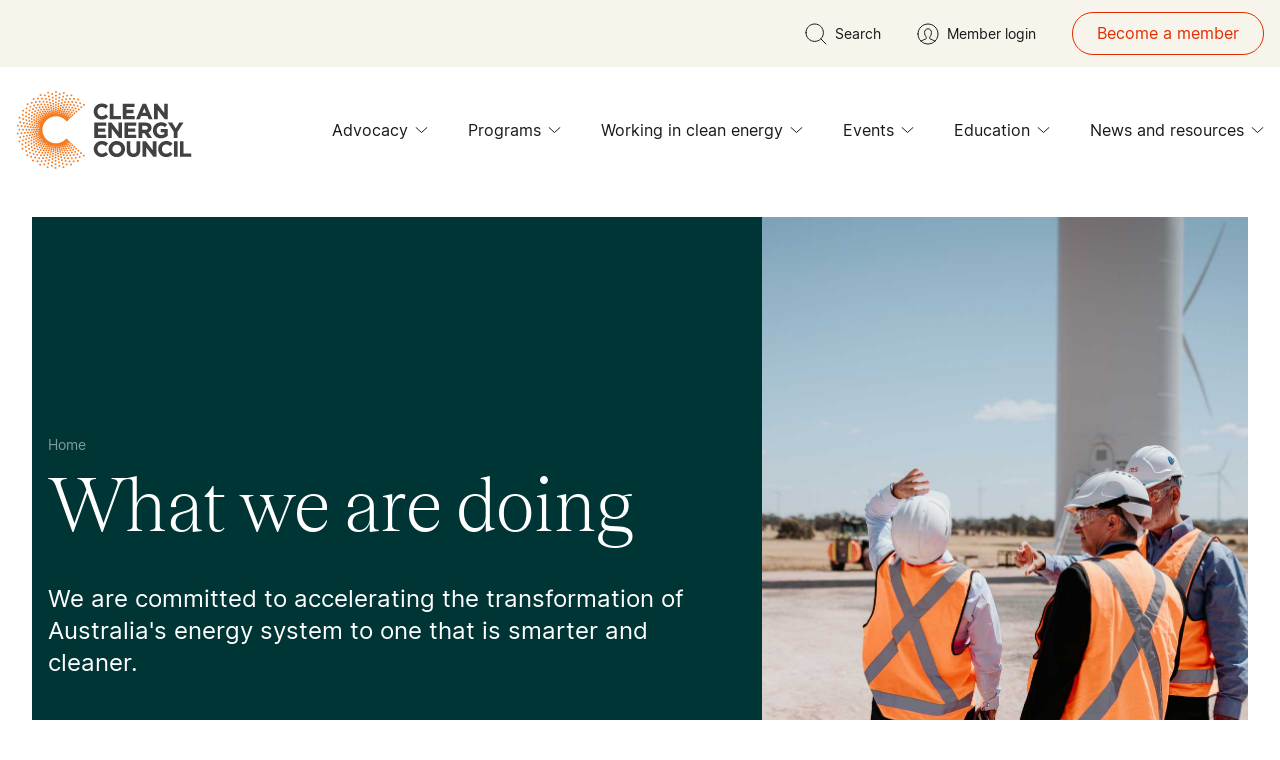

--- FILE ---
content_type: text/html; charset=utf-8
request_url: https://cleanenergycouncil.org.au/advocacy?token=96
body_size: 57881
content:
<!DOCTYPE html>
<html lang="en">
<head>
    <meta http-equiv="Content-Type" content="text/html; charset=UTF-8" />
    <meta name="viewport" content="width=device-width, initial-scale=1" />
    <title>Clean Energy Policy Australia | Clean Energy Council</title>
    <meta name="description" content="The CEC works with industry and government to drive clean energy policy. Discover renewable energy advocacy and CEC initiatives in Australia." />
    <meta name="keywords" content="" />

    <!-- Sharing Meta Tags -->
    <meta property="og:title" content="Clean Energy Policy Australia | Clean Energy Council" />
    <meta property="og:description" content="The CEC works with industry and government to drive clean energy policy. Discover renewable energy advocacy and CEC initiatives in Australia." />
    <meta property="og:url" content="https://cleanenergycouncil.org.au/advocacy?token=96" />


    <!-- SEO -->
    <link rel="alternate" href="https://cleanenergycouncil.org.au/advocacy" hreflang="x-default" />
    <link rel="canonical" href="https://cleanenergycouncil.org.au/advocacy" />
    
    <link rel="icon" type="image/svg+xml" href="/assets/images/fav/favicon.ico">

    <link rel="apple-touch-icon" sizes="180x180" href="/assets/images/fav/apple-touch-icon.png">
    <link rel="icon" type="image/png" sizes="32x32" href="/assets/images/fav/favicon-32x32.png">
    <link rel="icon" type="image/png" sizes="16x16" href="/assets/images/fav/favicon-16x16.png">
    <link rel="manifest" href="/assets/images/fav/site.webmanifest">

    <link rel="preload"
          href="/assets/fonts/inter-variablefont_slntwght-webfont.woff2"
          as="font"
          type="font/woff2"
          crossorigin="anonymous">
    <link rel="preload"
          href="/assets/fonts/teodortrial-semibold-webfont.woff2"
          as="font"
          type="font/woff2"
          crossorigin="anonymous">
    <link rel="preload"
          href="/assets/fonts/teodortrial-regular-webfont.woff2"
          as="font"
          type="font/woff2"
          crossorigin="anonymous">
    <link rel="preload"
          href="/assets/fonts/teodortrial-medium-webfont.woff2"
          as="font"
          type="font/woff2"
          crossorigin="anonymous">

    <style>
    @font-face {
        font-family: inter;
        src: url(/assets/fonts/inter-variablefont_slntwght-webfont.woff2) format("woff2"),url(/assets/fonts/inter-variablefont_slntwght-webfont.woff) format("woff");
        font-weight: 400;
        font-style: normal;
        font-display: swap
    }

    @font-face {
        font-family: teodor_trial;
        src: url(/assets/fonts/teodortrial-semibold-webfont.woff2) format("woff2"),url(/assets/fonts/teodortrial-semibold-webfont.woff) format("woff");
        font-weight: 600;
        font-style: normal;
        font-display: swap
    }

    @font-face {
        font-family: teodor_trial;
        src: url(/assets/fonts/teodortrial-regular-webfont.woff2) format("woff2"),url(/assets/fonts/teodortrial-regular-webfont.woff) format("woff");
        font-weight: 400;
        font-style: normal;
        font-display: swap
    }

    @font-face {
        font-family: teodor_trial;
        src: url(/assets/fonts/teodortrial-medium-webfont.woff2) format("woff2"),url(/assets/fonts/teodortrial-medium-webfont.woff) format("woff");
        font-weight: 500;
        font-style: normal;
        font-display: swap
    }

    @font-face {
        font-family: teodor_trial;
        src: url(/assets/fonts/teodortrial-light-webfont.woff2) format("woff2"),url(/assets/fonts/teodortrial-light-webfont.woff) format("woff");
        font-weight: 300;
        font-style: normal;
        font-display: swap
    }

    .bg-black\/40 {
        background-color: #19191966
    }

    @media not all and (min-width:1170px) {
        .max-desklg\:\!flex {
            display: flex !important
        }
    }

    .accessibility {
        position: absolute;
        left: -100000px;
        top: auto;
        width: 1px;
        height: 1px;
        overflow: hidden
    }

    footer, header {
        display: block
    }

    img.js-lazy-img {
        visibility: hidden;
        opacity: 0
    }

    iframe {
        max-width: 100%;
        width: 100%;
        background-color: transparent;
        border: 0
    }

    .o-container {
        margin-left: auto;
        margin-right: auto;
        padding-left: 1rem;
        padding-right: 1rem;
        max-width: 1248px
    }

    .o-container-large {
        margin-left: auto;
        margin-right: auto;
        max-width: 1632px;
        padding-left: 1rem;
        padding-right: 1rem
    }

    html {
        scroll-behavior: smooth
    }

    .swiper-slide, .swiper-wrapper {
        height: auto !important
    }

    .swiper.overflow-visible {
        overflow: visible !important
    }

    .upper-default {
        --top-spacing: 7.5rem
    }

    .lower-default {
        --bottom-spacing: 7.5rem
    }

    @media (min-width:1024px) {
        .upper-default {
            --top-spacing: 12.5rem
        }

        .lower-default {
            --bottom-spacing: 12.5rem
        }
    }

    .lower-64 {
        --bottom-spacing: 4rem
    }

    *, :after, :before {
        box-sizing: border-box;
        border-width: 0;
        border-style: solid;
        border-color: #e5e7eb
    }

    :after, :before {
        --tw-content: ""
    }

    :host, html {
        line-height: 1.5;
        -webkit-text-size-adjust: 100%;
        -moz-tab-size: 4;
        -o-tab-size: 4;
        tab-size: 4;
        font-family: Inter,sans-serif;
        font-feature-settings: normal;
        font-variation-settings: normal
    }

    body {
        margin: 0;
        line-height: inherit
    }

    h1, h2, h3 {
        font-size: inherit;
        font-weight: inherit
    }

    a {
        color: inherit;
        text-decoration: inherit
    }

    button, input {
        font-family: inherit;
        font-feature-settings: inherit;
        font-variation-settings: inherit;
        font-size: 100%;
        font-weight: inherit;
        line-height: inherit;
        color: inherit;
        margin: 0;
        padding: 0
    }

    button {
        text-transform: none
    }

    [type=button], [type=submit], button {
        -webkit-appearance: button;
        background-color: transparent;
        background-image: none
    }

    :-moz-focusring {
        outline: auto
    }

    :-moz-ui-invalid {
        box-shadow: none
    }

    ::-webkit-inner-spin-button, ::-webkit-outer-spin-button {
        height: auto
    }

    [type=search] {
        -webkit-appearance: textfield;
        outline-offset: -2px
    }

    ::-webkit-search-decoration {
        -webkit-appearance: none
    }

    ::-webkit-file-upload-button {
        -webkit-appearance: button;
        font: inherit
    }

    h1, h2, h3, p {
        margin: 0
    }

    ul {
        list-style: none;
        margin: 0;
        padding: 0
    }

    input::-moz-placeholder {
        opacity: 1;
        color: #9ca3af
    }

    iframe, img, svg {
        display: block;
        vertical-align: middle
    }

    img {
        max-width: 100%;
        height: auto
    }

    * {
        scrollbar-color: initial;
        scrollbar-width: initial
    }

    :root {
        --top-spacing: 0;
        --bottom-spacing: 0;
        --background: transparent;
        --background-light: #ffffff;
        --borderColor: #f7f4eb;
        --articleBorderColor: #d7d2cb;
        --interactiveItemBorderColor: rgba(25, 25, 25, .2);
        --tableBorderColor: #d7d2cb;
        --faqcardColor: #f7f4eb;
        --faqBorderColor: "#f7f4eb";
        --label-color: #003535;
        --title-color: #191919;
        --text-color: #191919;
        --testimonial-color: #f47b20;
        --disclaimer-color: #959595;
        --job-title-color: #e22e02;
        --proof-point-icon-color: #f47b20;
        --primary-button-text: #191919;
        --primary-button-background: #f47b20;
        --primary-icon-background: #33001a;
        --primary-social: #ffffff;
        --secondary-button-text: #191919;
        --secondary-button-background: #f47b20;
        --tertiary-button-text: #191919;
        --tertiary-button-background: #f47b20;
        --pagination-bg-color: #f7f4eb;
        --form-input-color: #191919;
        --form-select-dropdown-arrow-color: #191919;
        --form-error: #e22e02;
        --form-hint: #656565;
        --form-label: #656565;
        --form-input-bg: #f7f4eb;
        --form-radio: #f47b20;
        --form-checkbox: #191919;
        --form-file-bg: #edeae7;
        --form-input-placeholder: #656565
    }

    .white {
        --background: #ffffff;
        --background-light: #ffffff;
        --borderColor: #f7f4eb;
        --articleBorderColor: #d7d2cb;
        --interactiveItemBorderColor: rgba(25, 25, 25, .2);
        --tableBorderColor: #d7d2cb;
        --faqcardColor: #f7f4eb;
        --faqBorderColor: "#f7f4eb";
        --label-color: #003535;
        --title-color: #191919;
        --text-color: #191919;
        --testimonial-color: #f47b20;
        --disclaimer-color: #959595;
        --proof-point-icon-color: #f47b20;
        --job-title-color: #e22e02;
        --primary-button-text: #191919;
        --primary-button-background: #f47b20;
        --primary-icon-background: #33001a;
        --primary-social: #ffffff;
        --secondary-button-text: #191919;
        --secondary-button-background: #f47b20;
        --tertiary-button-text: #191919;
        --tertiary-button-background: #f47b20;
        --pagination-bg-color: #f7f4eb;
        --form-input-color: #191919;
        --form-select-dropdown-arrow-color: #191919;
        --form-error: #e22e02;
        --form-hint: #656565;
        --form-label: #656565;
        --form-input-bg: #f7f4eb;
        --form-radio: #f47b20;
        --form-checkbox: #191919;
        --form-file-bg: #edeae7;
        --form-input-placeholder: #656565
    }

    .orange {
        --background: #f47b20;
        --background-light: #f6954d;
        --borderColor: #f7f4eb;
        --articleBorderColor: #f47b20;
        --interactiveItemBorderColor: rgba(25, 25, 25, .2);
        --tableBorderColor: #d7d2cb;
        --faqcardColor: #f7f4eb;
        --faqBorderColor: "#191919";
        --label-color: #191919;
        --title-color: #191919;
        --text-color: #191919;
        --testimonial-color: #0b0b0b;
        --disclaimer-color: #fac298;
        --proof-point-icon-color: #33001a;
        --job-title-color: #e22e02;
        --primary-button-text: #191919;
        --primary-button-background: #ffffff;
        --primary-icon-background: #ffffff;
        --primary-social: #f47b20;
        --secondary-button-text: #191919;
        --secondary-button-background: #ffffff;
        --tertiary-button-text: #191919;
        --tertiary-button-background: #ffffff;
        --pagination-bg-color: #f7f4eb;
        --form-input-color: #191919;
        --form-select-dropdown-arrow-color: #191919;
        --form-error: #e22e02;
        --form-hint: #656565;
        --form-label: #656565;
        --form-input-bg: #f7f4eb;
        --form-radio: #f47b20;
        --form-checkbox: #191919;
        --form-file-bg: #edeae7;
        --form-input-placeholder: #656565
    }

    .green {
        --background: #003535;
        --background-light: #335d5d;
        --borderColor: #f47b20;
        --articleBorderColor: #003535;
        --interactiveItemBorderColor: rgba(247, 244, 235, .2);
        --tableBorderColor: #d7d2cb;
        --faqcardColor: #f7f4eb;
        --faqBorderColor: "#f7f4eb";
        --label-color: #f47b20;
        --title-color: #ffffff;
        --text-color: #ffffff;
        --testimonial-color: #f47b20;
        --disclaimer-color: #8aa2a2;
        --proof-point-icon-color: #33001a;
        --job-title-color: #f47b20;
        --primary-button-text: #ffffff;
        --primary-button-background: #f47b20;
        --primary-icon-background: #ffffff;
        --primary-social: #ffffff;
        --secondary-button-text: #ffffff;
        --secondary-button-background: #f47b20;
        --tertiary-button-text: #ffffff;
        --tertiary-button-background: #f47b20;
        --pagination-bg-color: #ffffff;
        --form-input-color: #fff;
        --form-select-dropdown-arrow-color: #191919;
        --form-error: #ffffff;
        --form-hint: #b0c0c0;
        --form-label: #b0c0c0;
        --form-input-bg: #335d5d;
        --form-radio: #f47b20;
        --form-checkbox: #fff;
        --form-file-bg: #edeae7;
        --form-input-placeholder: #b0c0c0
    }

    .cream {
        --background: #f7f4eb;
        --background-light: #f9f6ef;
        --borderColor: #f47b20;
        --articleBorderColor: #b8b8b8;
        --interactiveItemBorderColor: rgba(25, 25, 25, .2);
        --tableBorderColor: #d7d2cb;
        --faqcardColor: #ffffff;
        --faqBorderColor: "#ffffff";
        --disclaimer-color: #fbfaf6;
        --label-color: #191919;
        --title-color: #191919;
        --text-color: #191919;
        --testimonial-color: #f47b20;
        --disclaimer-color: #959595;
        --proof-point-icon-color: #191919;
        --job-title-color: #e22e02;
        --primary-button-text: #191919;
        --primary-button-background: #f47b20;
        --primary-icon-background: #f47b20;
        --primary-social: #ffffff;
        --secondary-button-text: #191919;
        --secondary-button-background: #f47b20;
        --tertiary-button-text: #191919;
        --tertiary-button-background: #f47b20;
        --pagination-bg-color: #ffffff;
        --form-input-color: #191919;
        --form-select-dropdown-arrow-color: #191919;
        --form-error: #e22e02;
        --form-hint: #656565;
        --form-label: #656565;
        --form-input-bg: #fff;
        --form-radio: #f47b20;
        --form-checkbox: #191919;
        --form-file-bg: #edeae7;
        --form-input-placeholder: #656565
    }

    *, :after, :before {
        --tw-border-spacing-x: 0;
        --tw-border-spacing-y: 0;
        --tw-translate-x: 0;
        --tw-translate-y: 0;
        --tw-rotate: 0;
        --tw-skew-x: 0;
        --tw-skew-y: 0;
        --tw-scale-x: 1;
        --tw-scale-y: 1;
        --tw-pan-x:;
        --tw-pan-y:;
        --tw-pinch-zoom:;
        --tw-scroll-snap-strictness: proximity;
        --tw-gradient-from-position:;
        --tw-gradient-via-position:;
        --tw-gradient-to-position:;
        --tw-ordinal:;
        --tw-slashed-zero:;
        --tw-numeric-figure:;
        --tw-numeric-spacing:;
        --tw-numeric-fraction:;
        --tw-ring-inset:;
        --tw-ring-offset-width: 0px;
        --tw-ring-offset-color: #fff;
        --tw-ring-color: rgb(59 130 246 / .5);
        --tw-ring-offset-shadow: 0 0 #0000;
        --tw-ring-shadow: 0 0 #0000;
        --tw-shadow: 0 0 #0000;
        --tw-shadow-colored: 0 0 #0000;
        --tw-blur:;
        --tw-brightness:;
        --tw-contrast:;
        --tw-grayscale:;
        --tw-hue-rotate:;
        --tw-invert:;
        --tw-saturate:;
        --tw-sepia:;
        --tw-drop-shadow:;
        --tw-backdrop-blur:;
        --tw-backdrop-brightness:;
        --tw-backdrop-contrast:;
        --tw-backdrop-grayscale:;
        --tw-backdrop-hue-rotate:;
        --tw-backdrop-invert:;
        --tw-backdrop-opacity:;
        --tw-backdrop-saturate:;
        --tw-backdrop-sepia:
    }

    ::backdrop {
        --tw-border-spacing-x: 0;
        --tw-border-spacing-y: 0;
        --tw-translate-x: 0;
        --tw-translate-y: 0;
        --tw-rotate: 0;
        --tw-skew-x: 0;
        --tw-skew-y: 0;
        --tw-scale-x: 1;
        --tw-scale-y: 1;
        --tw-pan-x:;
        --tw-pan-y:;
        --tw-pinch-zoom:;
        --tw-scroll-snap-strictness: proximity;
        --tw-gradient-from-position:;
        --tw-gradient-via-position:;
        --tw-gradient-to-position:;
        --tw-ordinal:;
        --tw-slashed-zero:;
        --tw-numeric-figure:;
        --tw-numeric-spacing:;
        --tw-numeric-fraction:;
        --tw-ring-inset:;
        --tw-ring-offset-width: 0px;
        --tw-ring-offset-color: #fff;
        --tw-ring-color: rgb(59 130 246 / .5);
        --tw-ring-offset-shadow: 0 0 #0000;
        --tw-ring-shadow: 0 0 #0000;
        --tw-shadow: 0 0 #0000;
        --tw-shadow-colored: 0 0 #0000;
        --tw-blur:;
        --tw-brightness:;
        --tw-contrast:;
        --tw-grayscale:;
        --tw-hue-rotate:;
        --tw-invert:;
        --tw-saturate:;
        --tw-sepia:;
        --tw-drop-shadow:;
        --tw-backdrop-blur:;
        --tw-backdrop-brightness:;
        --tw-backdrop-contrast:;
        --tw-backdrop-grayscale:;
        --tw-backdrop-hue-rotate:;
        --tw-backdrop-invert:;
        --tw-backdrop-opacity:;
        --tw-backdrop-saturate:;
        --tw-backdrop-sepia:
    }

    .h5, h1, h2, h3 {
        font-weight: 400
    }

        .h5:last-child, h2:last-child, h3:last-child {
            margin-bottom: 0
        }

    h1, h2, h3 {
        font-family: teodor_trial,serif
    }

    h1, h2 {
        color: var(--title-color)
    }

    h3 {
        color: var(--text-color)
    }

    .h5 {
        margin-bottom: 1.5rem
    }

    .h5 {
        font-family: Inter,sans-serif;
        font-weight: 400
    }

    h1 {
        margin-bottom: 2.5rem;
        font-family: teodor_trial,serif;
        font-size: 3.25rem;
        font-weight: 300;
        line-height: 1
    }

    @media (min-width:1024px) {
        h1 {
            font-size: 5rem;
            line-height: .9
        }
    }

    h2 {
        margin-bottom: 2.5rem;
        font-family: teodor_trial,serif;
        font-size: 2.75rem;
        font-weight: 300;
        line-height: 1
    }

    @media (min-width:1024px) {
        h2 {
            font-size: 3.75rem;
            line-height: 1
        }
    }

    h3 {
        margin-bottom: 1.5rem;
        font-family: teodor_trial,serif;
        font-size: 2rem;
        font-weight: 300;
        line-height: 1
    }

    @media (min-width:1024px) {
        h3 {
            font-size: 2.5rem;
            line-height: 1
        }
    }

    .h5 {
        margin-bottom: 1.5rem;
        font-family: Inter,sans-serif;
        font-size: 1.5rem;
        line-height: 2rem
    }

        .h5:last-child {
            margin-bottom: 0
        }

    body {
        margin: 0;
        font-family: Inter,sans-serif;
        font-size: 1.125rem;
        line-height: 1.75rem;
        line-height: 1.375;
        color: var(--text-color)
    }

    p {
        margin-bottom: 1.5rem
    }

        p:last-child {
            margin-bottom: 0
        }

    .fixed {
        position: fixed
    }

    .absolute {
        position: absolute
    }

    .relative {
        position: relative
    }

    .inset-0 {
        top: 0;
        right: 0;
        bottom: 0;
        left: 0
    }

    .-bottom-12 {
        bottom: -3rem
    }

    .-left-\[9999px\] {
        left: -9999px
    }

    .-right-\[30\%\] {
        right: -30%
    }

    .-top-12 {
        top: -3rem
    }

    .bottom-0 {
        bottom: 0
    }

    .bottom-10 {
        bottom: 2.5rem
    }

    .left-0 {
        left: 0
    }

    .left-1\/2 {
        left: 50%
    }

    .left-4 {
        left: 1rem
    }

    .left-full {
        left: 100%
    }

    .right-0 {
        right: 0
    }

    .right-10 {
        right: 2.5rem
    }

    .right-14 {
        right: 3.5rem
    }

    .right-24 {
        right: 6rem
    }

    .right-4 {
        right: 1rem
    }

    .top-0 {
        top: 0
    }

    .top-1\/2 {
        top: 50%
    }

    .top-12 {
        top: 3rem
    }

    .top-24 {
        top: 6rem
    }

    .top-\[100px\] {
        top: 100px
    }

    .top-full {
        top: 100%
    }

    .-z-10 {
        z-index: -10
    }

    .z-10 {
        z-index: 10
    }

    .z-20 {
        z-index: 20
    }

    .z-40 {
        z-index: 40
    }

    .z-50 {
        z-index: 50
    }

    .-mx-4 {
        margin-left: -1rem;
        margin-right: -1rem
    }

    .mx-auto {
        margin-left: auto;
        margin-right: auto
    }

    .my-2 {
        margin-top: .5rem;
        margin-bottom: .5rem
    }

    .-mb-2 {
        margin-bottom: -.5rem
    }

    .-mb-4 {
        margin-bottom: -1rem
    }

    .-mr-7 {
        margin-right: -1.75rem
    }

    .mb-0 {
        margin-bottom: 0
    }

    .mb-10 {
        margin-bottom: 2.5rem
    }

    .mb-12 {
        margin-bottom: 3rem
    }

    .mb-14 {
        margin-bottom: 3.5rem
    }

    .mb-2 {
        margin-bottom: .5rem
    }

    .mb-26 {
        margin-bottom: 6.5rem
    }

    .mb-4 {
        margin-bottom: 1rem
    }

    .mb-6 {
        margin-bottom: 1.5rem
    }

    .mb-8 {
        margin-bottom: 2rem
    }

    .mr-2 {
        margin-right: .5rem
    }

    .mr-4 {
        margin-right: 1rem
    }

    .mr-8 {
        margin-right: 2rem
    }

    .mt-6 {
        margin-top: 1.5rem
    }

    .line-clamp-1 {
        overflow: hidden;
        display: -webkit-box;
        -webkit-box-orient: vertical;
        -webkit-line-clamp: 1
    }

    .line-clamp-2 {
        overflow: hidden;
        display: -webkit-box;
        -webkit-box-orient: vertical;
        -webkit-line-clamp: 2
    }

    .line-clamp-3 {
        overflow: hidden;
        display: -webkit-box;
        -webkit-box-orient: vertical;
        -webkit-line-clamp: 3
    }

    .block {
        display: block
    }

    .inline-block {
        display: inline-block
    }

    .flex {
        display: flex
    }

    .grid {
        display: grid
    }

    .hidden {
        display: none
    }

    .aspect-\[384\/160\] {
        aspect-ratio: 384/160
    }

    .aspect-\[653\/572\] {
        aspect-ratio: 653/572
    }

    .h-0 {
        height: 0
    }

    .h-0\.5 {
        height: .125rem
    }

    .h-12 {
        height: 3rem
    }

    .h-14 {
        height: 3.5rem
    }

    .h-32 {
        height: 8rem
    }

    .h-5 {
        height: 1.25rem
    }

    .h-\[1px\] {
        height: 1px
    }

    .h-\[72px\] {
        height: 72px
    }

    .h-\[calc\(100\%_-_94px\)\] {
        height: calc(100% - 94px)
    }

    .h-auto {
        height: auto
    }

    .h-full {
        height: 100%
    }

    .min-h-\[320px\] {
        min-height: 320px
    }

    .min-h-\[380px\] {
        min-height: 380px
    }

    .min-h-screen {
        min-height: 100vh
    }

    .w-0 {
        width: 0
    }

    .w-14 {
        width: 3.5rem
    }

    .w-32 {
        width: 8rem
    }

    .w-5 {
        width: 1.25rem
    }

    .w-6 {
        width: 1.5rem
    }

    .w-7 {
        width: 1.75rem
    }

    .w-\[111px\] {
        width: 111px
    }

    .w-\[37\.5\%\] {
        width: 37.5%
    }

    .w-\[50vw\] {
        width: 50vw
    }

    .w-\[72px\] {
        width: 72px
    }

    .w-\[calc\(100\%_-_24px\)\] {
        width: calc(100% - 24px)
    }

    .w-\[calc\(100\%_-_28px\)\] {
        width: calc(100% - 28px)
    }

    .w-\[calc\(100\%_-_72px\)\] {
        width: calc(100% - 72px)
    }

    .w-full {
        width: 100%
    }

    .min-w-\[90px\] {
        min-width: 90px
    }

    .max-w-full {
        max-width: 100%
    }

    .flex-1 {
        flex: 1 1 0%
    }

    .-translate-x-1\/2 {
        --tw-translate-x: -50%;
        transform: translate(var(--tw-translate-x),var(--tw-translate-y)) rotate(var(--tw-rotate)) skew(var(--tw-skew-x)) skewY(var(--tw-skew-y)) scaleX(var(--tw-scale-x)) scaleY(var(--tw-scale-y))
    }

    .-translate-y-1\/2 {
        --tw-translate-y: -50%;
        transform: translate(var(--tw-translate-x),var(--tw-translate-y)) rotate(var(--tw-rotate)) skew(var(--tw-skew-x)) skewY(var(--tw-skew-y)) scaleX(var(--tw-scale-x)) scaleY(var(--tw-scale-y))
    }

    .transform {
        transform: translate(var(--tw-translate-x),var(--tw-translate-y)) rotate(var(--tw-rotate)) skew(var(--tw-skew-x)) skewY(var(--tw-skew-y)) scaleX(var(--tw-scale-x)) scaleY(var(--tw-scale-y))
    }

    .grid-cols-2 {
        grid-template-columns: repeat(2,minmax(0,1fr))
    }

    .flex-wrap {
        flex-wrap: wrap
    }

    .items-end {
        align-items: flex-end
    }

    .items-center {
        align-items: center
    }

    .justify-center {
        justify-content: center
    }

    .justify-between {
        justify-content: space-between
    }

    .gap-x-4 {
        -moz-column-gap: 1rem;
        column-gap: 1rem
    }

    .gap-y-12 {
        row-gap: 3rem
    }

    .overflow-hidden {
        overflow: hidden
    }

    .overflow-visible {
        overflow: visible
    }

    .overflow-y-auto {
        overflow-y: auto
    }

    .rounded-full {
        border-radius: 9999px
    }

    .border {
        border-width: 1px
    }

    .border-b {
        border-bottom-width: 1px
    }

    .border-b-24 {
        border-bottom-width: 24px
    }

    .border-solid {
        border-style: solid
    }

    .border-green-400 {
        --tw-border-opacity: 1;
        border-color: rgb(51 93 93 / var(--tw-border-opacity))
    }

    .border-orange {
        --tw-border-opacity: 1;
        border-color: rgb(244 123 32 / var(--tw-border-opacity))
    }

    .border-tomato-accessible {
        --tw-border-opacity: 1;
        border-color: rgb(226 46 2 / var(--tw-border-opacity))
    }

    .border-typo-border {
        border-color: var(--articleBorderColor)
    }

    .border-warm-grey {
        --tw-border-opacity: 1;
        border-color: rgb(215 210 203 / var(--tw-border-opacity))
    }

    .bg-background {
        background-color: var(--background)
    }

    .bg-black {
        --tw-bg-opacity: 1;
        background-color: rgb(25 25 25 / var(--tw-bg-opacity))
    }

    .bg-black-950\/50 {
        background-color: #00000080
    }

    .bg-cream {
        --tw-bg-opacity: 1;
        background-color: rgb(247 244 235 / var(--tw-bg-opacity))
    }

    .bg-green {
        --tw-bg-opacity: 1;
        background-color: rgb(0 53 53 / var(--tw-bg-opacity))
    }

    .bg-green-50 {
        --tw-bg-opacity: 1;
        background-color: rgb(230 235 235 / var(--tw-bg-opacity))
    }

    .bg-orange {
        --tw-bg-opacity: 1;
        background-color: rgb(244 123 32 / var(--tw-bg-opacity))
    }

    .bg-pagination-button {
        background-color: var(--pagination-bg-color)
    }

    .bg-primary-button-background {
        background-color: var(--primary-button-background)
    }

    .bg-tertiary-button-background {
        background-color: var(--tertiary-button-background)
    }

    .bg-transparent {
        background-color: transparent
    }

    .bg-white {
        --tw-bg-opacity: 1;
        background-color: rgb(255 255 255 / var(--tw-bg-opacity))
    }

    .bg-opacity-100 {
        --tw-bg-opacity: 1
    }

    .object-cover {
        -o-object-fit: cover;
        object-fit: cover
    }

    .object-center {
        -o-object-position: center;
        object-position: center
    }

    .p-4 {
        padding: 1rem
    }

    .p-8 {
        padding: 2rem
    }

    .px-2 {
        padding-left: .5rem;
        padding-right: .5rem
    }

    .px-4 {
        padding-left: 1rem;
        padding-right: 1rem
    }

    .px-6 {
        padding-left: 1.5rem;
        padding-right: 1.5rem
    }

    .px-8 {
        padding-left: 2rem;
        padding-right: 2rem
    }

    .py-1 {
        padding-top: .25rem;
        padding-bottom: .25rem
    }

    .py-14 {
        padding-top: 3.5rem;
        padding-bottom: 3.5rem
    }

    .py-2 {
        padding-top: .5rem;
        padding-bottom: .5rem
    }

    .py-2\.5 {
        padding-top: .625rem;
        padding-bottom: .625rem
    }

    .py-3 {
        padding-top: .75rem;
        padding-bottom: .75rem
    }

    .py-4 {
        padding-top: 1rem;
        padding-bottom: 1rem
    }

    .py-6 {
        padding-top: 1.5rem;
        padding-bottom: 1.5rem
    }

    .pb-0 {
        padding-bottom: 0
    }

    .pb-10 {
        padding-bottom: 2.5rem
    }

    .pb-14 {
        padding-bottom: 3.5rem
    }

    .pb-2 {
        padding-bottom: .5rem
    }

    .pb-2\.5 {
        padding-bottom: .625rem
    }

    .pb-24 {
        padding-bottom: 6rem
    }

    .pb-26 {
        padding-bottom: 6.5rem
    }

    .pb-4 {
        padding-bottom: 1rem
    }

    .pb-6 {
        padding-bottom: 1.5rem
    }

    .pb-8 {
        padding-bottom: 2rem
    }

    .pb-bottom-spacing {
        padding-bottom: var(--bottom-spacing)
    }

    .pl-10 {
        padding-left: 2.5rem
    }

    .pl-4 {
        padding-left: 1rem
    }

    .pl-5 {
        padding-left: 1.25rem
    }

    .pl-8 {
        padding-left: 2rem
    }

    .pl-9 {
        padding-left: 2.25rem
    }

    .pr-16 {
        padding-right: 4rem
    }

    .pr-2 {
        padding-right: .5rem
    }

    .pr-4 {
        padding-right: 1rem
    }

    .pr-5 {
        padding-right: 1.25rem
    }

    .pr-6 {
        padding-right: 1.5rem
    }

    .pr-7 {
        padding-right: 1.75rem
    }

    .pr-8 {
        padding-right: 2rem
    }

    .pr-9 {
        padding-right: 2.25rem
    }

    .pt-1 {
        padding-top: .25rem
    }

    .pt-2 {
        padding-top: .5rem
    }

    .pt-26 {
        padding-top: 6.5rem
    }

    .pt-32 {
        padding-top: 8rem
    }

    .pt-8 {
        padding-top: 2rem
    }

    .pt-top-spacing {
        padding-top: var(--top-spacing)
    }

    .text-left {
        text-align: left
    }

    .text-center {
        text-align: center
    }

    .text-right {
        text-align: right
    }

    .align-top {
        vertical-align: top
    }

    .align-middle {
        vertical-align: middle
    }

    .font-sans {
        font-family: Inter,sans-serif
    }

    .font-serif {
        font-family: teodor_trial,serif
    }

    .text-2xl {
        font-size: 1.5rem;
        line-height: 2rem
    }

    .text-4xl {
        font-size: 2.5rem
    }

    .text-base {
        font-size: 1rem;
        line-height: 1.5rem
    }

    .text-lg {
        font-size: 1.125rem;
        line-height: 1.75rem
    }

    .text-sm {
        font-size: .875rem;
        line-height: 1.25rem
    }

    .text-xs {
        font-size: .75rem;
        line-height: 1rem
    }

    .font-light {
        font-weight: 300
    }

    .font-normal {
        font-weight: 400
    }

    .font-semibold {
        font-weight: 600
    }

    .uppercase {
        text-transform: uppercase
    }

    .leading-5 {
        line-height: 1.25rem
    }

    .leading-6 {
        line-height: 1.5rem
    }

    .leading-8 {
        line-height: 2rem
    }

    .leading-\[21px\] {
        line-height: 21px
    }

    .leading-none {
        line-height: 1
    }

    .leading-normal {
        line-height: 1.5
    }

    .leading-snug {
        line-height: 1.375
    }

    .text-black {
        --tw-text-opacity: 1;
        color: rgb(25 25 25 / var(--tw-text-opacity))
    }

    .text-green {
        --tw-text-opacity: 1;
        color: rgb(0 53 53 / var(--tw-text-opacity))
    }

    .text-orange {
        --tw-text-opacity: 1;
        color: rgb(244 123 32 / var(--tw-text-opacity))
    }

    .text-primary-button-text {
        color: var(--primary-button-text)
    }

    .text-tertiary-button-text {
        color: var(--tertiary-button-text)
    }

    .text-tomato-accessible {
        --tw-text-opacity: 1;
        color: rgb(226 46 2 / var(--tw-text-opacity))
    }

    .text-typo-body {
        color: var(--text-color)
    }

    .text-typo-heading {
        color: var(--title-color)
    }

    .text-typo-label {
        color: var(--label-color)
    }

    .text-white {
        --tw-text-opacity: 1;
        color: rgb(255 255 255 / var(--tw-text-opacity))
    }

    .underline {
        text-decoration-line: underline
    }

    .\!no-underline {
        text-decoration-line: none !important
    }

    .decoration-orange {
        text-decoration-color: #f47b20
    }

    .decoration-2 {
        text-decoration-thickness: 2px
    }

    .underline-offset-8 {
        text-underline-offset: 8px
    }

    .opacity-0 {
        opacity: 0
    }

    .opacity-50 {
        opacity: .5
    }

    .shadow-4xl {
        --tw-shadow: 0px 0px 8px 0px rgba(0, 0, 0, .08);
        --tw-shadow-colored: 0px 0px 8px 0px var(--tw-shadow-color);
        box-shadow: var(--tw-ring-offset-shadow,0 0 #0000),var(--tw-ring-shadow,0 0 #0000),var(--tw-shadow)
    }

    .shadow-md {
        --tw-shadow: 0px 4px 6px -2px #00000008,0px 12px 16px -4px #00000014;
        --tw-shadow-colored: 0px 4px 6px -2px var(--tw-shadow-color),0px 12px 16px -4px var(--tw-shadow-color);
        box-shadow: var(--tw-ring-offset-shadow,0 0 #0000),var(--tw-ring-shadow,0 0 #0000),var(--tw-shadow)
    }

    .outline-none {
        outline: transparent solid 2px;
        outline-offset: 2px
    }


    input[type=search]::-webkit-search-cancel-button, input[type=search]::-webkit-search-decoration, input[type=search]::-webkit-search-results-button, input[type=search]::-webkit-search-results-decoration {
        display: none
    }

    .first\:pl-0:first-child {
        padding-left: 0
    }

    .last\:mb-0:last-child {
        margin-bottom: 0
    }

    .last\:hidden:last-child {
        display: none
    }

    .group:first-child .group-first\:hidden {
        display: none
    }

    .group:last-child .group-last\:hidden {
        display: none
    }

    .group:last-child .group-last\:opacity-100 {
        opacity: 1
    }

    @media (min-width:375px) {
        .xs\:pr-20 {
            padding-right: 5rem
        }
    }

    @media (min-width:768px) {
        .md\:absolute {
            position: absolute
        }

        .md\:bottom-0 {
            bottom: 0
        }

        .md\:left-0 {
            left: 0
        }

        .md\:left-auto {
            left: auto
        }

        .md\:right-0 {
            right: 0
        }

        .md\:right-8 {
            right: 2rem
        }

        .md\:top-0 {
            top: 0
        }

        .md\:col-span-10 {
            grid-column: span 10/span 10
        }

        .md\:col-span-12 {
            grid-column: span 12/span 12
        }

        .md\:col-span-4 {
            grid-column: span 4/span 4
        }

        .md\:col-span-5 {
            grid-column: span 5/span 5
        }

        .md\:col-span-6 {
            grid-column: span 6/span 6
        }

        .md\:col-span-7 {
            grid-column: span 7/span 7
        }

        .md\:col-span-9 {
            grid-column: span 9/span 9
        }

        .md\:col-start-2 {
            grid-column-start: 2
        }

        .md\:col-start-6 {
            grid-column-start: 6
        }

        .md\:col-start-7 {
            grid-column-start: 7
        }

        .md\:mx-0 {
            margin-left: 0;
            margin-right: 0
        }

        .md\:mx-4 {
            margin-left: 1rem;
            margin-right: 1rem
        }

        .md\:mb-0 {
            margin-bottom: 0
        }

        .md\:mb-10 {
            margin-bottom: 2.5rem
        }

        .md\:mb-4 {
            margin-bottom: 1rem
        }

        .md\:ml-4 {
            margin-left: 1rem
        }

        .md\:block {
            display: block
        }

        .md\:flex {
            display: flex
        }

        .md\:grid {
            display: grid
        }

        .md\:h-20 {
            height: 5rem
        }

        .md\:h-auto {
            height: auto
        }

        .md\:h-full {
            height: 100%
        }

        .md\:min-h-\[1px\] {
            min-height: 1px
        }

        .md\:min-h-\[480px\] {
            min-height: 480px
        }

        .md\:min-h-\[680px\] {
            min-height: 680px
        }

        .md\:min-h-\[944px\] {
            min-height: 944px
        }

        .md\:w-2\/5 {
            width: 40%
        }

        .md\:w-20 {
            width: 5rem
        }

        .md\:w-6\/12 {
            width: 50%
        }

        .md\:w-auto {
            width: auto
        }

        .md\:\!max-w-\[384px\] {
            max-width: 384px !important
        }

        .md\:flex-1 {
            flex: 1 1 0%
        }

        .md\:grid-cols-12 {
            grid-template-columns: repeat(12,minmax(0,1fr))
        }

        .md\:grid-cols-3 {
            grid-template-columns: repeat(3,minmax(0,1fr))
        }

        .md\:flex-col {
            flex-direction: column
        }

        .md\:flex-wrap {
            flex-wrap: wrap
        }

        .md\:items-center {
            align-items: center
        }

        .md\:justify-start {
            justify-content: flex-start
        }

        .md\:justify-between {
            justify-content: space-between
        }

        .md\:gap-x-8 {
            -moz-column-gap: 2rem;
            column-gap: 2rem
        }

        .md\:object-cover {
            -o-object-fit: cover;
            object-fit: cover
        }

        .md\:object-center {
            -o-object-position: center;
            object-position: center
        }

        .md\:px-6 {
            padding-left: 1.5rem;
            padding-right: 1.5rem
        }

        .md\:py-20 {
            padding-top: 5rem;
            padding-bottom: 5rem
        }

        .md\:py-3 {
            padding-top: .75rem;
            padding-bottom: .75rem
        }

        .md\:pb-36 {
            padding-bottom: 9rem
        }

        .md\:pr-10 {
            padding-right: 2.5rem
        }

        .md\:pt-40 {
            padding-top: 10rem
        }

        .md\:first\:mb-0:first-child {
            margin-bottom: 0
        }
    }

    @media (min-width:1024px) {
        .lg\:col-span-5 {
            grid-column: span 5/span 5
        }

        .lg\:col-span-8 {
            grid-column: span 8/span 8
        }

        .lg\:col-start-3 {
            grid-column-start: 3
        }

        .lg\:col-start-8 {
            grid-column-start: 8
        }

        .lg\:mx-8 {
            margin-left: 2rem;
            margin-right: 2rem
        }

        .lg\:flex {
            display: flex
        }

        .lg\:hidden {
            display: none
        }

        .lg\:h-27 {
            height: 6.75rem
        }

        .lg\:h-\[108px\] {
            height: 108px
        }

        .lg\:w-27 {
            width: 6.75rem
        }

        .lg\:w-\[108px\] {
            width: 108px
        }

        .lg\:w-\[calc\(100\%_-_108px\)\] {
            width: calc(100% - 108px)
        }

        .lg\:flex-wrap {
            flex-wrap: wrap
        }

        .lg\:items-center {
            align-items: center
        }

        .lg\:p-10 {
            padding: 2.5rem
        }

        .lg\:px-10 {
            padding-left: 2.5rem;
            padding-right: 2.5rem
        }

        .lg\:pb-0 {
            padding-bottom: 0
        }

        .lg\:pb-10 {
            padding-bottom: 2.5rem
        }

        .lg\:text-lg {
            font-size: 1.125rem;
            line-height: 1.75rem
        }
    }

    @media (min-width:1170px) {
        .desklg\:invisible {
            visibility: hidden
        }

        .desklg\:static {
            position: static
        }

        .desklg\:fixed {
            position: fixed
        }

        .desklg\:absolute {
            position: absolute
        }

        .desklg\:relative {
            position: relative
        }

        .desklg\:right-0 {
            right: 0
        }

        .desklg\:right-8 {
            right: 2rem
        }

        .desklg\:top-\[67px\] {
            top: 67px
        }

        .desklg\:mx-auto {
            margin-left: auto;
            margin-right: auto
        }

        .desklg\:\!block {
            display: block !important
        }

        .desklg\:block {
            display: block
        }

        .desklg\:inline-block {
            display: inline-block
        }

        .desklg\:flex {
            display: flex
        }

        .desklg\:hidden {
            display: none
        }

        .desklg\:h-\[calc\(100\%_-_244px\)\] {
            height: calc(100% - 244px)
        }

        .desklg\:h-\[calc\(100\%_-_77px\)\] {
            height: calc(100% - 77px)
        }

        .desklg\:h-auto {
            height: auto
        }

        .desklg\:h-full {
            height: 100%
        }

        .desklg\:max-h-\[calc\(100\%_-_77px\)\] {
            max-height: calc(100% - 77px)
        }

        .desklg\:w-3\/12 {
            width: 25%
        }

        .desklg\:w-4\/12 {
            width: 33.333333%
        }

        .desklg\:w-5\/12 {
            width: 41.666667%
        }

        .desklg\:w-\[166\%\] {
            width: 166%
        }

        .desklg\:w-\[176px\] {
            width: 176px
        }

        .desklg\:max-w-\[1248px\] {
            max-width: 1248px
        }

        .desklg\:translate-y-0 {
            --tw-translate-y: 0px;
            transform: translate(var(--tw-translate-x),var(--tw-translate-y)) rotate(var(--tw-rotate)) skew(var(--tw-skew-x)) skewY(var(--tw-skew-y)) scaleX(var(--tw-scale-x)) scaleY(var(--tw-scale-y))
        }

        .desklg\:flex-wrap {
            flex-wrap: wrap
        }

        .desklg\:items-center {
            align-items: center
        }

        .desklg\:justify-end {
            justify-content: flex-end
        }

        .desklg\:overflow-visible {
            overflow: visible
        }

        .desklg\:overflow-y-auto {
            overflow-y: auto
        }

        .desklg\:border-b {
            border-bottom-width: 1px
        }

        .desklg\:border-solid {
            border-style: solid
        }

        .desklg\:border-cream-600 {
            --tw-border-opacity: 1;
            border-color: rgb(225 222 214 / var(--tw-border-opacity))
        }

        .desklg\:border-green-400 {
            --tw-border-opacity: 1;
            border-color: rgb(51 93 93 / var(--tw-border-opacity))
        }

        .desklg\:bg-cream {
            --tw-bg-opacity: 1;
            background-color: rgb(247 244 235 / var(--tw-bg-opacity))
        }

        .desklg\:bg-transparent {
            background-color: transparent
        }

        .desklg\:p-0 {
            padding: 0
        }

        .desklg\:px-0 {
            padding-left: 0;
            padding-right: 0
        }

        .desklg\:px-16 {
            padding-left: 4rem;
            padding-right: 4rem
        }

        .desklg\:px-4 {
            padding-left: 1rem;
            padding-right: 1rem
        }

        .desklg\:px-8 {
            padding-left: 2rem;
            padding-right: 2rem
        }

        .desklg\:py-0 {
            padding-top: 0;
            padding-bottom: 0
        }

        .desklg\:py-12 {
            padding-top: 3rem;
            padding-bottom: 3rem
        }

        .desklg\:py-2 {
            padding-top: .5rem;
            padding-bottom: .5rem
        }

        .desklg\:py-3 {
            padding-top: .75rem;
            padding-bottom: .75rem
        }

        .desklg\:py-6 {
            padding-top: 1.5rem;
            padding-bottom: 1.5rem
        }

        .desklg\:pb-0 {
            padding-bottom: 0
        }

        .desklg\:pb-4 {
            padding-bottom: 1rem
        }

        .desklg\:pl-0 {
            padding-left: 0
        }

        .desklg\:pl-2 {
            padding-left: .5rem
        }

        .desklg\:pl-5 {
            padding-left: 1.25rem
        }

        .desklg\:pl-8 {
            padding-left: 2rem
        }

        .desklg\:pr-0 {
            padding-right: 0
        }

        .desklg\:pr-10 {
            padding-right: 2.5rem
        }

        .desklg\:pr-5 {
            padding-right: 1.25rem
        }

        .desklg\:pr-8 {
            padding-right: 2rem
        }

        .desklg\:pt-0 {
            padding-top: 0
        }

        .desklg\:text-left {
            text-align: left
        }

        .desklg\:text-center {
            text-align: center
        }

        .desklg\:text-base {
            font-size: 1rem;
            line-height: 1.5rem
        }

        .desklg\:text-lg {
            font-size: 1.125rem;
            line-height: 1.75rem
        }

        .desklg\:font-normal {
            font-weight: 400
        }

        .desklg\:font-semibold {
            font-weight: 600
        }

        .desklg\:text-black {
            --tw-text-opacity: 1;
            color: rgb(25 25 25 / var(--tw-text-opacity))
        }

        .desklg\:text-white {
            --tw-text-opacity: 1;
            color: rgb(255 255 255 / var(--tw-text-opacity))
        }

        .desklg\:opacity-0 {
            opacity: 0
        }

        .desklg\:opacity-50 {
            opacity: .5
        }
    }

    @media (min-width:1280px) {
        .xl\:mx-8 {
            margin-left: 2rem;
            margin-right: 2rem
        }

        .xl\:px-26 {
            padding-left: 6.5rem;
            padding-right: 6.5rem
        }

        .xl\:pl-10 {
            padding-left: 2.5rem
        }
    }

    @media (min-width:1728px) {
        .\32xl\:pr-0 {
            padding-right: 0
        }
    }
</style>

    <!-- CSS  -->
<style>
    [x-cloak] {
        display: none !important;
    }
</style>

<link rel="preload" href="/assets/css/main.css" as="style" onload="this.onload=null;this.rel='stylesheet'">

    

    <!-- Google Tag Manager -->

    <script type="text/javascript">
        window.gtmID = 'GTM-K94NWDP';
    </script>

<script type="text/javascript">!function(T,l,y){var S=T.location,k="script",D="instrumentationKey",C="ingestionendpoint",I="disableExceptionTracking",E="ai.device.",b="toLowerCase",w="crossOrigin",N="POST",e="appInsightsSDK",t=y.name||"appInsights";(y.name||T[e])&&(T[e]=t);var n=T[t]||function(d){var g=!1,f=!1,m={initialize:!0,queue:[],sv:"5",version:2,config:d};function v(e,t){var n={},a="Browser";return n[E+"id"]=a[b](),n[E+"type"]=a,n["ai.operation.name"]=S&&S.pathname||"_unknown_",n["ai.internal.sdkVersion"]="javascript:snippet_"+(m.sv||m.version),{time:function(){var e=new Date;function t(e){var t=""+e;return 1===t.length&&(t="0"+t),t}return e.getUTCFullYear()+"-"+t(1+e.getUTCMonth())+"-"+t(e.getUTCDate())+"T"+t(e.getUTCHours())+":"+t(e.getUTCMinutes())+":"+t(e.getUTCSeconds())+"."+((e.getUTCMilliseconds()/1e3).toFixed(3)+"").slice(2,5)+"Z"}(),iKey:e,name:"Microsoft.ApplicationInsights."+e.replace(/-/g,"")+"."+t,sampleRate:100,tags:n,data:{baseData:{ver:2}}}}var h=d.url||y.src;if(h){function a(e){var t,n,a,i,r,o,s,c,u,p,l;g=!0,m.queue=[],f||(f=!0,t=h,s=function(){var e={},t=d.connectionString;if(t)for(var n=t.split(";"),a=0;a<n.length;a++){var i=n[a].split("=");2===i.length&&(e[i[0][b]()]=i[1])}if(!e[C]){var r=e.endpointsuffix,o=r?e.location:null;e[C]="https://"+(o?o+".":"")+"dc."+(r||"services.visualstudio.com")}return e}(),c=s[D]||d[D]||"",u=s[C],p=u?u+"/v2/track":d.endpointUrl,(l=[]).push((n="SDK LOAD Failure: Failed to load Application Insights SDK script (See stack for details)",a=t,i=p,(o=(r=v(c,"Exception")).data).baseType="ExceptionData",o.baseData.exceptions=[{typeName:"SDKLoadFailed",message:n.replace(/\./g,"-"),hasFullStack:!1,stack:n+"\nSnippet failed to load ["+a+"] -- Telemetry is disabled\nHelp Link: https://go.microsoft.com/fwlink/?linkid=2128109\nHost: "+(S&&S.pathname||"_unknown_")+"\nEndpoint: "+i,parsedStack:[]}],r)),l.push(function(e,t,n,a){var i=v(c,"Message"),r=i.data;r.baseType="MessageData";var o=r.baseData;return o.message='AI (Internal): 99 message:"'+("SDK LOAD Failure: Failed to load Application Insights SDK script (See stack for details) ("+n+")").replace(/\"/g,"")+'"',o.properties={endpoint:a},i}(0,0,t,p)),function(e,t){if(JSON){var n=T.fetch;if(n&&!y.useXhr)n(t,{method:N,body:JSON.stringify(e),mode:"cors"});else if(XMLHttpRequest){var a=new XMLHttpRequest;a.open(N,t),a.setRequestHeader("Content-type","application/json"),a.send(JSON.stringify(e))}}}(l,p))}function i(e,t){f||setTimeout(function(){!t&&m.core||a()},500)}var e=function(){var n=l.createElement(k);n.src=h;var e=y[w];return!e&&""!==e||"undefined"==n[w]||(n[w]=e),n.onload=i,n.onerror=a,n.onreadystatechange=function(e,t){"loaded"!==n.readyState&&"complete"!==n.readyState||i(0,t)},n}();y.ld<0?l.getElementsByTagName("head")[0].appendChild(e):setTimeout(function(){l.getElementsByTagName(k)[0].parentNode.appendChild(e)},y.ld||0)}try{m.cookie=l.cookie}catch(p){}function t(e){for(;e.length;)!function(t){m[t]=function(){var e=arguments;g||m.queue.push(function(){m[t].apply(m,e)})}}(e.pop())}var n="track",r="TrackPage",o="TrackEvent";t([n+"Event",n+"PageView",n+"Exception",n+"Trace",n+"DependencyData",n+"Metric",n+"PageViewPerformance","start"+r,"stop"+r,"start"+o,"stop"+o,"addTelemetryInitializer","setAuthenticatedUserContext","clearAuthenticatedUserContext","flush"]),m.SeverityLevel={Verbose:0,Information:1,Warning:2,Error:3,Critical:4};var s=(d.extensionConfig||{}).ApplicationInsightsAnalytics||{};if(!0!==d[I]&&!0!==s[I]){var c="onerror";t(["_"+c]);var u=T[c];T[c]=function(e,t,n,a,i){var r=u&&u(e,t,n,a,i);return!0!==r&&m["_"+c]({message:e,url:t,lineNumber:n,columnNumber:a,error:i}),r},d.autoExceptionInstrumented=!0}return m}(y.cfg);function a(){y.onInit&&y.onInit(n)}(T[t]=n).queue&&0===n.queue.length?(n.queue.push(a),n.trackPageView({})):a()}(window,document,{
src: "https://js.monitor.azure.com/scripts/b/ai.2.min.js", // The SDK URL Source
crossOrigin: "anonymous", 
cfg: { // Application Insights Configuration
    connectionString: 'InstrumentationKey=41494c8a-92a1-4e73-b028-73b6e1dd871e;IngestionEndpoint=https://australiaeast-1.in.applicationinsights.azure.com/;LiveEndpoint=https://australiaeast.livediagnostics.monitor.azure.com/;ApplicationId=3808031b-e9ec-4fc7-a385-4f4f54bb0663'
}});</script></head>
<body>
    <noscript><div>Javascript must be enabled for the correct page display</div></noscript>
    <a class="accessibility  inline-block pb-2.5 align-top text-sm text-black underline decoration-orange decoration-2 underline-offset-8 lg:text-lg"
       href="#content">
        Skip to Content
    </a>
    
    <!-- prettier-ignore -->
    <noscript>
        <link rel="stylesheet" href="/assets/css/main.css" />
    </noscript>
    <!-- Google Tag Manager (noscript) -->
<noscript>
    <iframe src="
https://www.googletagmanager.com/ns.html?id=GTM-K94NWDP"
            height="0" width="0" style="display:none;visibility:hidden"></iframe>
</noscript>
<!-- End Google Tag Manager (noscript) --> 
    <div id="wrapper" class="wrapper relative w-full">
        
        


    
    <header class="header relative z-50"
            x-data="header"
            role="banner"
            @scroll.window="checkHeaderPosition"
            @resize.window.debounce.200ms="checkwindowResize">

        <div class="js-top-header leading-20 text-right text-sm desklg:py-3 bg-cream" x-bind:class="[navOpen ? '!bg-white': '']">
    <div class="o-container-large">
        <div class="search fixed right-24 top-12 z-50 inline-block -translate-y-1/2 align-middle desklg:static desklg:translate-y-0">
            <button x-data
                    type="button"
                    aria-label="search button"
                    x-on:click="$dispatch('open-modal', {name: 'search-modal'})"
                    class="flex flex-wrap items-center text-black transition-colors duration-300 ease-in-out desklg:hover:text-orange">
                <span class="pointer-events-none">
                    <svg width="22" height="22" viewBox="0 0 22 22" fill="none" xmlns="http://www.w3.org/2000/svg">
                        <path d="M1.00049 9.69565C1.00049 12.0019 1.91663 14.2137 3.54739 15.8444C5.17814 17.4752 7.38991 18.3913 9.69614 18.3913C12.0024 18.3913 14.2141 17.4752 15.8449 15.8444C17.4756 14.2137 18.3918 12.0019 18.3918 9.69565C18.3918 7.38942 17.4756 5.17765 15.8449 3.5469C14.2141 1.91615 12.0024 1 9.69614 1C7.38991 1 5.17814 1.91615 3.54739 3.5469C1.91663 5.17765 1.00049 7.38942 1.00049 9.69565Z" stroke="currentColor" stroke-linecap="round" stroke-linejoin="round" />
                        <path d="M20.9999 20.9994L15.8442 15.8438" stroke="currentColor" stroke-linecap="round" stroke-linejoin="round" />
                    </svg>
                </span>
                <span class="hidden desklg:block desklg:pl-2">Search</span>
            </button>
            
        </div>
            <div class="fixed right-14 top-12 z-50 inline-block -translate-y-1/2 align-middle desklg:static desklg:translate-y-0 desklg:pl-8">
                <a href="https://portal.cleanenergycouncil.org.au/account/login" aria-label="Member login" class="flex flex-wrap items-center text-black transition-colors duration-300 ease-in-out desklg:hover:text-orange" target=&quot;_blank&quot;>
                    <span>
                        <svg width="22" height="22" viewBox="0 0 22 22" fill="none" xmlns="http://www.w3.org/2000/svg">
                            <path d="M1 11C1 13.6522 2.05357 16.1957 3.92893 18.0711C5.8043 19.9464 8.34783 21 11 21C13.6522 21 16.1957 19.9464 18.0711 18.0711C19.9464 16.1957 21 13.6522 21 11C21 8.34783 19.9464 5.8043 18.0711 3.92893C16.1957 2.05357 13.6522 1 11 1C8.34783 1 5.8043 2.05357 3.92893 3.92893C2.05357 5.8043 1 8.34783 1 11Z" stroke="currentColor" stroke-linecap="round" stroke-linejoin="round" />
                            <path d="M4.00781 18.1487C5.49267 17.2877 7.07216 16.6014 8.71477 16.1035C9.4426 15.8348 9.52173 14.1653 8.99999 13.5913C8.24694 12.7626 7.60868 11.7913 7.60868 9.44699C7.56482 8.97994 7.62059 8.5089 7.77231 8.065C7.92402 7.6211 8.16823 7.21446 8.48878 6.87196C8.80934 6.52946 9.19894 6.2589 9.63184 6.07816C10.0647 5.89743 10.5311 5.81063 11 5.82352C11.4689 5.81063 11.9352 5.89743 12.3681 6.07816C12.801 6.2589 13.1906 6.52946 13.5112 6.87196C13.8317 7.21446 14.076 7.6211 14.2277 8.065C14.3794 8.5089 14.4352 8.97994 14.3913 9.44699C14.3913 11.7948 13.753 12.7626 13 13.5913C12.4782 14.1653 12.5574 15.8348 13.2852 16.1035C14.9278 16.6014 16.5073 17.2877 17.9922 18.1487" stroke="currentColor" stroke-linecap="round" stroke-linejoin="round" />
                        </svg>
                    </span>
                    <span class="hidden desklg:block desklg:pl-2">Member login</span>
                </a>
            </div>
            <div class="hidden desklg:inline-block desklg:pl-3">
                <div class="hidden align-middle desklg:inline-block desklg:pl-8">
                    <a href="/membership" aria-label="Become a member"
                   class="inline-block rounded-full border border-solid border-tomato-accessible px-6 py-2.5 align-top text-base leading-[21px] text-tomato-accessible transition-colors duration-300 ease-in-out desklg:hover:bg-tomato-accessible desklg:hover:text-white">
                        Become a member
                    </a>
                </div>
            </div>
    </div>
</div>


        <nav class="js-bottom-header py-6 transition-colors duration-300 ease-in-out"
             x-bind:class="[stickyNav ? &#x27;fixed top-0 left-0 right-0 bg-white&#x27;:&#x27;static desklg:static bg-white&#x27;, navOpen ? &#x27;!bg-cream&#x27;: &#x27;&#x27;]">
            <div class="js-overlay fixed bottom-0 left-0 right-0 -z-10 hidden bg-black/40 desklg:block"
                 x-bind:class="stickyNav ? 'top-[126px]':'top-[164px]'"
                 x-show="navOpen"></div>
            <div class="o-container-large">
                <div class="flex flex-wrap items-center">
                    <div class="logo w-[111px] desklg:w-[176px]">
    <a aria-label="logo" href="/">
        <img src="/assets/images/site-logo.svg" alt="CLEAN ENERGY COUNCIL" width="176" height="80">
    </a>
</div>
                    <div class="nav-holder flex-1">
                        <button type="button"
        aria-label="menu toggle nav" class="absolute right-4 top-1/2 -translate-y-1/2 desklg:hidden" x-on:click="toggleNav">
    <span class="block h-[1px] w-6 bg-black transition-transform duration-300 ease-in-out"
          x-bind:class="[navOpen?'rotate-45 translate-y-1/2': '' ]"></span>
    <span class="my-2 block h-[1px] w-6 bg-black transition-opacity duration-300 ease-in-out"
          x-bind:class="[navOpen? 'opacity-0 h-0 !my-0': 'my-2']"></span>
    <span class="block h-[1px] w-6 bg-black transition-transform duration-300 ease-in-out"
          x-bind:class="[navOpen? '-rotate-45 -translate-y-1/2' : '' ]"></span>
</button>
                        <div class="js-nav-dropdown fixed left-0 right-0 top-24 h-[calc(100%_-_94px)] overflow-y-auto bg-cream pb-24 desklg:static desklg:!block desklg:h-auto desklg:overflow-visible desklg:bg-transparent desklg:pb-0"
                             x-show="navOpen"
                             x-cloak>
                            <ul class="h-full w-full overflow-y-auto pt-1 desklg:flex desklg:justify-end desklg:overflow-visible desklg:pt-0">
                                        <li aria-expanded="false" data-id="nav-item-67"
                                            x-on:mouseenter="activeDropdown"
                                            x-on:mouseleave="deactiveDropdown"
                                            class="js-main-nav-item group/item desklg:flex desklg:flex-wrap desklg:items-center desklg:pl-5 xl:pl-10">
                                                
<button type="button"
        x-on:click="toggleSubnav(event)"
        class="js-main-nav-item-btn group/main-menu relative block w-full cursor-pointer py-3 pl-4 pr-9 text-left text-base font-semibold leading-normal text-black desklg:py-2 desklg:pl-0 desklg:pr-5 desklg:text-center desklg:font-normal ">
    <span class="absolute bottom-0 left-1/2 block h-0.5 w-0 -translate-x-1/2 bg-orange transition-size duration-300 ease-in-out desklg:group-focus/main-menu:w-full desklg:group-[[aria-expanded='true']]/item:w-full "></span>
    <span class="absolute left-0 right-0 top-full hidden h-12 w-full bg-transparent desklg:block"></span>
    Advocacy
    <span class="absolute right-4 top-1/2 -translate-y-1/2 desklg:right-0">
        <svg width="13" height="6" viewBox="0 0 13 6" fill="none" xmlns="http://www.w3.org/2000/svg">
            <path d="M0.999999 0.5L6.5 5.5L12 0.5" stroke="#191919" stroke-linecap="round" stroke-linejoin="round" />
        </svg>
    </span>
</button>

                                                <div class="js-sub-nav transition-height left-0  right-0 h-0 w-full flex-wrap overflow-hidden bg-white duration-300 ease-in-out group-hover/item:visible group-[[aria-expanded='true']]/item:visible max-desklg:!flex desklg:fixed desklg:flex desklg:h-[calc(100%_-_244px)] desklg:bg-cream desklg:px-8 desklg:py-12 desklg:transition-dropdown"
                                                     x-bind:class="stickyNav ? 'top-[126px]':'top-[164px]'"
                                                     x-show="activeNavItem === 'nav-item-67'"
                                                     x-transition:enter="transition ease-out duration-100"
                                                     x-transition:enter-start="transform opacity-0 scale-y-95 origin-bottom"
                                                     x-transition:enter-end="transform opacity-100 scale-y-100 origin-bottom"
                                                     x-transition:leave="transition ease-in duration-75"
                                                     x-transition:leave-start="transform opacity-100 scale-y-100 origin-bottom"
                                                     x-transition:leave-end="transform opacity-0 scale-y-95 origin-bottom"
                                                     x-cloak
                                                     style="height: 0px;">
                                                    <div class="flex w-full flex-wrap py-4 pl-8 pr-4 desklg:h-full desklg:px-0 desklg:py-0">
                                                        <div class="w-full desklg:mx-auto desklg:flex desklg:h-full desklg:max-w-[1248px] desklg:flex-wrap desklg:px-4">
                                                            <div class="z-10 desklg:relative desklg:h-full desklg:w-3/12 desklg:pr-8">
                                                                <div class="absolute -bottom-12 -top-12 right-0 -z-10 hidden w-[50vw] bg-green desklg:block"></div>
                                                                <a class="group relative z-20 flex w-full flex-wrap items-center px-4 text-left text-base font-semibold leading-normal text-black desklg:border-b  desklg:border-solid desklg:border-green-400 desklg:py-6 desklg:pl-0 desklg:pr-0 desklg:text-left desklg:text-lg desklg:font-normal desklg:text-white" href=/advocacy>
    <span class="w-6 pr-2">
        <svg width="16" height="15" viewBox="0 0 16 15" fill="none" xmlns="http://www.w3.org/2000/svg">
            <path d="M0.571289 8.14293L7.99986 0.714355L15.4284 8.14293" stroke="currentColor" stroke-linecap="round" stroke-linejoin="round" />
            <path d="M2.85694 5.85742L2.85693 14.6003H13.1426L13.1427 5.85742" stroke="currentColor" stroke-linecap="round" stroke-linejoin="round" />
        </svg>
    </span>

    <span class="block w-[calc(100%_-_24px)] pr-5">Advocacy</span>

    <span class="absolute right-0 top-1/2 -translate-y-1/2 transition-transform duration-300 ease-in-out desklg:right-0 desklg:group-hover:translate-x-2">
        <svg width="15" height="14" viewBox="0 0 15 14" fill="none" xmlns="http://www.w3.org/2000/svg">
            <path d="M1.14258 6.99951H13.9997" stroke="currentColor" stroke-linecap="round" stroke-linejoin="round" />
            <path d="M7.99951 13L13.9995 7L7.99951 1" stroke="currentColor" stroke-linecap="round" stroke-linejoin="round" />
        </svg>
    </span>
</a>


                                                                <div class="custom-scrollbar pl-10 desklg:-mr-8 desklg:h-[calc(100%_-_77px)] desklg:max-h-[calc(100%_-_77px)] desklg:overflow-y-auto desklg:pl-0">
                                                                    <ul class="pt-2">
                                                                            
<li class="js-sub-nav-item group/sub-nav"
    x-on:mouseenter="activeSubNav"
    x-on:mouseleave="deactivateSubNav"
    aria-expanded="false">
        <button class="group/sub-nav-button js-sub-nav-button relative z-20 block w-full py-2 text-left text-sm font-semibold leading-5 transition-opacity duration-300 ease-in-out desklg:py-3 desklg:pr-10 desklg:text-lg desklg:font-normal desklg:text-white desklg:opacity-50"
                type="button">
            Key objectives
            <span class="absolute right-0 top-1/2 -translate-y-1/2 opacity-0 desklg:right-8 desklg:group-hover/sub-nav:opacity-100 desklg:group-focus/sub-nav-button:opacity-100 desklg:group-[[aria-expanded='true']]/sub-nav:opacity-100">
                <svg width="15" height="14" viewBox="0 0 15 14" fill="none" xmlns="http://www.w3.org/2000/svg">
                    <path d="M1.14258 6.99951H13.9997" stroke="currentColor" stroke-linecap="round" stroke-linejoin="round" />
                    <path d="M7.99951 13L13.9995 7L7.99951 1" stroke="currentColor" stroke-linecap="round" stroke-linejoin="round" />
                </svg>
            </span>
        </button>
    <div class="custom-scrollbar left-full top-0 z-10 transition-opacity duration-500 ease-in-out desklg:invisible desklg:absolute desklg:h-full desklg:w-[166%] desklg:overflow-y-auto desklg:bg-cream desklg:px-16 desklg:opacity-0 desklg:group-hover/sub-nav:visible desklg:group-hover/sub-nav:opacity-100 desklg:group-[[aria-expanded='true']]/sub-nav:visible desklg:group-[[aria-expanded='true']]/sub-nav:opacity-100 xl:px-26">
        <div class="hidden desklg:block">
        </div>

                <span class="relative z-20 mb-6 hidden w-full px-4 py-3 text-left text-base font-semibold leading-normal text-black desklg:block desklg:border-b desklg:border-solid desklg:border-cream-600  desklg:py-6 desklg:pl-0 desklg:pr-0 desklg:text-left desklg:text-lg  desklg:font-semibold desklg:text-black">
                    Key objectives
                </span>
            <ul class="">
                    <li class="js-sub-links group/sub-links desklg:pb-4"
                        data-src=""
                        x-on:mouseenter="hoverImage"
                        x-on:mouseleave="hoverOutImage"
                        aria-expanded="false">
                        <a href="/advocacy/decarbonising-the-economy"
                           class="js-sub-link-button group relative block py-2 pr-6 text-sm font-normal leading-5 text-black desklg:p-0 desklg:pr-5 desklg:text-base">
                            Decarbonising the economy
                            <span class="absolute right-0 top-1/2 -translate-y-1/2 desklg:right-0 desklg:opacity-0 desklg:group-hover:opacity-100 desklg:group-focus:opacity-100 desklg:group-[[aria-expanded='true']]/sub-links:opacity-100">
                                <svg width="15" height="14" viewBox="0 0 15 14" fill="none" xmlns="http://www.w3.org/2000/svg">
                                    <path d="M1.14258 6.99951H13.9997" stroke="#191919" stroke-linecap="round" stroke-linejoin="round" />
                                    <path d="M7.99951 13L13.9995 7L7.99951 1" stroke="#191919" stroke-linecap="round" stroke-linejoin="round" />
                                </svg>
                            </span>
                        </a>
                    </li>
                    <li class="js-sub-links group/sub-links desklg:pb-4"
                        data-src=""
                        x-on:mouseenter="hoverImage"
                        x-on:mouseleave="hoverOutImage"
                        aria-expanded="false">
                        <a href="/advocacy/doing-renewables-right"
                           class="js-sub-link-button group relative block py-2 pr-6 text-sm font-normal leading-5 text-black desklg:p-0 desklg:pr-5 desklg:text-base">
                            Doing renewables right
                            <span class="absolute right-0 top-1/2 -translate-y-1/2 desklg:right-0 desklg:opacity-0 desklg:group-hover:opacity-100 desklg:group-focus:opacity-100 desklg:group-[[aria-expanded='true']]/sub-links:opacity-100">
                                <svg width="15" height="14" viewBox="0 0 15 14" fill="none" xmlns="http://www.w3.org/2000/svg">
                                    <path d="M1.14258 6.99951H13.9997" stroke="#191919" stroke-linecap="round" stroke-linejoin="round" />
                                    <path d="M7.99951 13L13.9995 7L7.99951 1" stroke="#191919" stroke-linecap="round" stroke-linejoin="round" />
                                </svg>
                            </span>
                        </a>
                    </li>
                    <li class="js-sub-links group/sub-links desklg:pb-4"
                        data-src=""
                        x-on:mouseenter="hoverImage"
                        x-on:mouseleave="hoverOutImage"
                        aria-expanded="false">
                        <a href="/advocacy/getting-the-grid-ready"
                           class="js-sub-link-button group relative block py-2 pr-6 text-sm font-normal leading-5 text-black desklg:p-0 desklg:pr-5 desklg:text-base">
                            Getting the grid ready
                            <span class="absolute right-0 top-1/2 -translate-y-1/2 desklg:right-0 desklg:opacity-0 desklg:group-hover:opacity-100 desklg:group-focus:opacity-100 desklg:group-[[aria-expanded='true']]/sub-links:opacity-100">
                                <svg width="15" height="14" viewBox="0 0 15 14" fill="none" xmlns="http://www.w3.org/2000/svg">
                                    <path d="M1.14258 6.99951H13.9997" stroke="#191919" stroke-linecap="round" stroke-linejoin="round" />
                                    <path d="M7.99951 13L13.9995 7L7.99951 1" stroke="#191919" stroke-linecap="round" stroke-linejoin="round" />
                                </svg>
                            </span>
                        </a>
                    </li>
                    <li class="js-sub-links group/sub-links desklg:pb-4"
                        data-src=""
                        x-on:mouseenter="hoverImage"
                        x-on:mouseleave="hoverOutImage"
                        aria-expanded="false">
                        <a href="/advocacy/investing-in-people-and-industry"
                           class="js-sub-link-button group relative block py-2 pr-6 text-sm font-normal leading-5 text-black desklg:p-0 desklg:pr-5 desklg:text-base">
                            Investing in people and industry
                            <span class="absolute right-0 top-1/2 -translate-y-1/2 desklg:right-0 desklg:opacity-0 desklg:group-hover:opacity-100 desklg:group-focus:opacity-100 desklg:group-[[aria-expanded='true']]/sub-links:opacity-100">
                                <svg width="15" height="14" viewBox="0 0 15 14" fill="none" xmlns="http://www.w3.org/2000/svg">
                                    <path d="M1.14258 6.99951H13.9997" stroke="#191919" stroke-linecap="round" stroke-linejoin="round" />
                                    <path d="M7.99951 13L13.9995 7L7.99951 1" stroke="#191919" stroke-linecap="round" stroke-linejoin="round" />
                                </svg>
                            </span>
                        </a>
                    </li>
            </ul>
    </div>
</li>
                                                                            
<li class="js-sub-nav-item group/sub-nav"
    x-on:mouseenter="activeSubNav"
    x-on:mouseleave="deactivateSubNav"
    aria-expanded="false">
        <button class="group/sub-nav-button js-sub-nav-button relative z-20 block w-full py-2 text-left text-sm font-semibold leading-5 transition-opacity duration-300 ease-in-out desklg:py-3 desklg:pr-10 desklg:text-lg desklg:font-normal desklg:text-white desklg:opacity-50"
                type="button">
            Focus areas
            <span class="absolute right-0 top-1/2 -translate-y-1/2 opacity-0 desklg:right-8 desklg:group-hover/sub-nav:opacity-100 desklg:group-focus/sub-nav-button:opacity-100 desklg:group-[[aria-expanded='true']]/sub-nav:opacity-100">
                <svg width="15" height="14" viewBox="0 0 15 14" fill="none" xmlns="http://www.w3.org/2000/svg">
                    <path d="M1.14258 6.99951H13.9997" stroke="currentColor" stroke-linecap="round" stroke-linejoin="round" />
                    <path d="M7.99951 13L13.9995 7L7.99951 1" stroke="currentColor" stroke-linecap="round" stroke-linejoin="round" />
                </svg>
            </span>
        </button>
    <div class="custom-scrollbar left-full top-0 z-10 transition-opacity duration-500 ease-in-out desklg:invisible desklg:absolute desklg:h-full desklg:w-[166%] desklg:overflow-y-auto desklg:bg-cream desklg:px-16 desklg:opacity-0 desklg:group-hover/sub-nav:visible desklg:group-hover/sub-nav:opacity-100 desklg:group-[[aria-expanded='true']]/sub-nav:visible desklg:group-[[aria-expanded='true']]/sub-nav:opacity-100 xl:px-26">
        <div class="hidden desklg:block">
        </div>

                <span class="relative z-20 mb-6 hidden w-full px-4 py-3 text-left text-base font-semibold leading-normal text-black desklg:block desklg:border-b desklg:border-solid desklg:border-cream-600  desklg:py-6 desklg:pl-0 desklg:pr-0 desklg:text-left desklg:text-lg  desklg:font-semibold desklg:text-black">
                    Focus areas
                </span>
            <ul class="">
                    <li class="js-sub-links group/sub-links desklg:pb-4"
                        data-src=""
                        x-on:mouseenter="hoverImage"
                        x-on:mouseleave="hoverOutImage"
                        aria-expanded="false">
                        <a href="/advocacy/electric-homes-and-businesses"
                           class="js-sub-link-button group relative block py-2 pr-6 text-sm font-normal leading-5 text-black desklg:p-0 desklg:pr-5 desklg:text-base">
                            Electric homes and businesses
                            <span class="absolute right-0 top-1/2 -translate-y-1/2 desklg:right-0 desklg:opacity-0 desklg:group-hover:opacity-100 desklg:group-focus:opacity-100 desklg:group-[[aria-expanded='true']]/sub-links:opacity-100">
                                <svg width="15" height="14" viewBox="0 0 15 14" fill="none" xmlns="http://www.w3.org/2000/svg">
                                    <path d="M1.14258 6.99951H13.9997" stroke="#191919" stroke-linecap="round" stroke-linejoin="round" />
                                    <path d="M7.99951 13L13.9995 7L7.99951 1" stroke="#191919" stroke-linecap="round" stroke-linejoin="round" />
                                </svg>
                            </span>
                        </a>
                    </li>
                    <li class="js-sub-links group/sub-links desklg:pb-4"
                        data-src=""
                        x-on:mouseenter="hoverImage"
                        x-on:mouseleave="hoverOutImage"
                        aria-expanded="false">
                        <a href="/advocacy/hydrogen"
                           class="js-sub-link-button group relative block py-2 pr-6 text-sm font-normal leading-5 text-black desklg:p-0 desklg:pr-5 desklg:text-base">
                            Hydrogen
                            <span class="absolute right-0 top-1/2 -translate-y-1/2 desklg:right-0 desklg:opacity-0 desklg:group-hover:opacity-100 desklg:group-focus:opacity-100 desklg:group-[[aria-expanded='true']]/sub-links:opacity-100">
                                <svg width="15" height="14" viewBox="0 0 15 14" fill="none" xmlns="http://www.w3.org/2000/svg">
                                    <path d="M1.14258 6.99951H13.9997" stroke="#191919" stroke-linecap="round" stroke-linejoin="round" />
                                    <path d="M7.99951 13L13.9995 7L7.99951 1" stroke="#191919" stroke-linecap="round" stroke-linejoin="round" />
                                </svg>
                            </span>
                        </a>
                    </li>
                    <li class="js-sub-links group/sub-links desklg:pb-4"
                        data-src=""
                        x-on:mouseenter="hoverImage"
                        x-on:mouseleave="hoverOutImage"
                        aria-expanded="false">
                        <a href="/advocacy/large-scale-solar"
                           class="js-sub-link-button group relative block py-2 pr-6 text-sm font-normal leading-5 text-black desklg:p-0 desklg:pr-5 desklg:text-base">
                            Large-scale solar
                            <span class="absolute right-0 top-1/2 -translate-y-1/2 desklg:right-0 desklg:opacity-0 desklg:group-hover:opacity-100 desklg:group-focus:opacity-100 desklg:group-[[aria-expanded='true']]/sub-links:opacity-100">
                                <svg width="15" height="14" viewBox="0 0 15 14" fill="none" xmlns="http://www.w3.org/2000/svg">
                                    <path d="M1.14258 6.99951H13.9997" stroke="#191919" stroke-linecap="round" stroke-linejoin="round" />
                                    <path d="M7.99951 13L13.9995 7L7.99951 1" stroke="#191919" stroke-linecap="round" stroke-linejoin="round" />
                                </svg>
                            </span>
                        </a>
                    </li>
                    <li class="js-sub-links group/sub-links desklg:pb-4"
                        data-src=""
                        x-on:mouseenter="hoverImage"
                        x-on:mouseleave="hoverOutImage"
                        aria-expanded="false">
                        <a href="/advocacy/large-scale-storage"
                           class="js-sub-link-button group relative block py-2 pr-6 text-sm font-normal leading-5 text-black desklg:p-0 desklg:pr-5 desklg:text-base">
                            Large-scale storage
                            <span class="absolute right-0 top-1/2 -translate-y-1/2 desklg:right-0 desklg:opacity-0 desklg:group-hover:opacity-100 desklg:group-focus:opacity-100 desklg:group-[[aria-expanded='true']]/sub-links:opacity-100">
                                <svg width="15" height="14" viewBox="0 0 15 14" fill="none" xmlns="http://www.w3.org/2000/svg">
                                    <path d="M1.14258 6.99951H13.9997" stroke="#191919" stroke-linecap="round" stroke-linejoin="round" />
                                    <path d="M7.99951 13L13.9995 7L7.99951 1" stroke="#191919" stroke-linecap="round" stroke-linejoin="round" />
                                </svg>
                            </span>
                        </a>
                    </li>
                    <li class="js-sub-links group/sub-links desklg:pb-4"
                        data-src=""
                        x-on:mouseenter="hoverImage"
                        x-on:mouseleave="hoverOutImage"
                        aria-expanded="false">
                        <a href="/advocacy/market-investment-and-grid"
                           class="js-sub-link-button group relative block py-2 pr-6 text-sm font-normal leading-5 text-black desklg:p-0 desklg:pr-5 desklg:text-base">
                            Market, investment and grid
                            <span class="absolute right-0 top-1/2 -translate-y-1/2 desklg:right-0 desklg:opacity-0 desklg:group-hover:opacity-100 desklg:group-focus:opacity-100 desklg:group-[[aria-expanded='true']]/sub-links:opacity-100">
                                <svg width="15" height="14" viewBox="0 0 15 14" fill="none" xmlns="http://www.w3.org/2000/svg">
                                    <path d="M1.14258 6.99951H13.9997" stroke="#191919" stroke-linecap="round" stroke-linejoin="round" />
                                    <path d="M7.99951 13L13.9995 7L7.99951 1" stroke="#191919" stroke-linecap="round" stroke-linejoin="round" />
                                </svg>
                            </span>
                        </a>
                    </li>
                    <li class="js-sub-links group/sub-links desklg:pb-4"
                        data-src=""
                        x-on:mouseenter="hoverImage"
                        x-on:mouseleave="hoverOutImage"
                        aria-expanded="false">
                        <a href="/advocacy/offshore-wind"
                           class="js-sub-link-button group relative block py-2 pr-6 text-sm font-normal leading-5 text-black desklg:p-0 desklg:pr-5 desklg:text-base">
                            Offshore wind
                            <span class="absolute right-0 top-1/2 -translate-y-1/2 desklg:right-0 desklg:opacity-0 desklg:group-hover:opacity-100 desklg:group-focus:opacity-100 desklg:group-[[aria-expanded='true']]/sub-links:opacity-100">
                                <svg width="15" height="14" viewBox="0 0 15 14" fill="none" xmlns="http://www.w3.org/2000/svg">
                                    <path d="M1.14258 6.99951H13.9997" stroke="#191919" stroke-linecap="round" stroke-linejoin="round" />
                                    <path d="M7.99951 13L13.9995 7L7.99951 1" stroke="#191919" stroke-linecap="round" stroke-linejoin="round" />
                                </svg>
                            </span>
                        </a>
                    </li>
                    <li class="js-sub-links group/sub-links desklg:pb-4"
                        data-src=""
                        x-on:mouseenter="hoverImage"
                        x-on:mouseleave="hoverOutImage"
                        aria-expanded="false">
                        <a href="/advocacy/onshore-wind"
                           class="js-sub-link-button group relative block py-2 pr-6 text-sm font-normal leading-5 text-black desklg:p-0 desklg:pr-5 desklg:text-base">
                            Onshore wind
                            <span class="absolute right-0 top-1/2 -translate-y-1/2 desklg:right-0 desklg:opacity-0 desklg:group-hover:opacity-100 desklg:group-focus:opacity-100 desklg:group-[[aria-expanded='true']]/sub-links:opacity-100">
                                <svg width="15" height="14" viewBox="0 0 15 14" fill="none" xmlns="http://www.w3.org/2000/svg">
                                    <path d="M1.14258 6.99951H13.9997" stroke="#191919" stroke-linecap="round" stroke-linejoin="round" />
                                    <path d="M7.99951 13L13.9995 7L7.99951 1" stroke="#191919" stroke-linecap="round" stroke-linejoin="round" />
                                </svg>
                            </span>
                        </a>
                    </li>
            </ul>
    </div>
</li>
                                                                            
<li class="js-sub-nav-item group/sub-nav"
    x-on:mouseenter="activeSubNav"
    x-on:mouseleave="deactivateSubNav"
    aria-expanded="false">
        <a class="group/sub-nav-button js-sub-nav-button relative z-20 block py-2 pr-6 text-sm font-normal leading-5 text-black transition-opacity duration-300 ease-in-out desklg:py-3 desklg:text-lg desklg:font-normal desklg:text-white desklg:opacity-50"
           href="/advocacy/industry-snapshot">
            Industry snapshot
            <span class="absolute right-0 top-1/2 -translate-y-1/2 desklg:right-8 desklg:opacity-0 desklg:group-hover/sub-nav:opacity-100  desklg:group-focus/sub-nav-button:opacity-100 desklg:group-[[aria-expanded='true']]/sub-nav:opacity-100">
                <svg width="15" height="14" viewBox="0 0 15 14" fill="none" xmlns="http://www.w3.org/2000/svg">
                    <path d="M1.14258 6.99951H13.9997" stroke="currentColor" stroke-linecap="round" stroke-linejoin="round" />
                    <path d="M7.99951 13L13.9995 7L7.99951 1" stroke="currentColor" stroke-linecap="round" stroke-linejoin="round" />
                </svg>
            </span>
        </a>
    <div class="custom-scrollbar left-full top-0 z-10 transition-opacity duration-500 ease-in-out desklg:invisible desklg:absolute desklg:h-full desklg:w-[166%] desklg:overflow-y-auto desklg:bg-cream desklg:px-16 desklg:opacity-0 desklg:group-hover/sub-nav:visible desklg:group-hover/sub-nav:opacity-100 desklg:group-[[aria-expanded='true']]/sub-nav:visible desklg:group-[[aria-expanded='true']]/sub-nav:opacity-100 xl:px-26">
        <div class="hidden desklg:block">
                

<div>
    <span class="mb-6 block font-sans text-lg font-semibold text-black">Industry snapshot</span>
    <div class="mb-8">Renewable energy in Australia is booming. Learn about current and future projects supplying clean, affordable power to the electricity market, and track Australia&#39;s progress to net zero.</div>

</div>
        </div>

    </div>
</li>
                                                                            
<li class="js-sub-nav-item group/sub-nav"
    x-on:mouseenter="activeSubNav"
    x-on:mouseleave="deactivateSubNav"
    aria-expanded="false">
        <a class="group/sub-nav-button js-sub-nav-button relative z-20 block py-2 pr-6 text-sm font-normal leading-5 text-black transition-opacity duration-300 ease-in-out desklg:py-3 desklg:text-lg desklg:font-normal desklg:text-white desklg:opacity-50"
           href="/advocacy/best-practice-charter">
            Best Practice Charter
            <span class="absolute right-0 top-1/2 -translate-y-1/2 desklg:right-8 desklg:opacity-0 desklg:group-hover/sub-nav:opacity-100  desklg:group-focus/sub-nav-button:opacity-100 desklg:group-[[aria-expanded='true']]/sub-nav:opacity-100">
                <svg width="15" height="14" viewBox="0 0 15 14" fill="none" xmlns="http://www.w3.org/2000/svg">
                    <path d="M1.14258 6.99951H13.9997" stroke="currentColor" stroke-linecap="round" stroke-linejoin="round" />
                    <path d="M7.99951 13L13.9995 7L7.99951 1" stroke="currentColor" stroke-linecap="round" stroke-linejoin="round" />
                </svg>
            </span>
        </a>
    <div class="custom-scrollbar left-full top-0 z-10 transition-opacity duration-500 ease-in-out desklg:invisible desklg:absolute desklg:h-full desklg:w-[166%] desklg:overflow-y-auto desklg:bg-cream desklg:px-16 desklg:opacity-0 desklg:group-hover/sub-nav:visible desklg:group-hover/sub-nav:opacity-100 desklg:group-[[aria-expanded='true']]/sub-nav:visible desklg:group-[[aria-expanded='true']]/sub-nav:opacity-100 xl:px-26">
        <div class="hidden desklg:block">
                

<div>
    <span class="mb-6 block font-sans text-lg font-semibold text-black">Best Practice Charter</span>
    <div class="mb-8">A set of commitments that signatories agree to uphold in the development of current and new clean energy projects.<br />
<br />
<u><a href="https://cleanenergycouncil.org.au/advocacy/best-practice-charter-2025-reports"><span style="color:#e67e22;">Discover the 2025 reports</span></a></u></div>

</div>
        </div>

    </div>
</li>
                                                                    </ul>
                                                                </div>
                                                            </div>
                                                            <div class="custom-scrollbar hidden desklg:block desklg:h-full desklg:w-5/12 desklg:overflow-y-auto desklg:px-16 xl:px-26">
                                                                <div x-show="!subNavActive">
                                                                        

<div>
    <span class="mb-6 block font-sans text-lg font-semibold text-black">Advocacy</span>
    <div class="mb-8">Our mission is&nbsp;accelerate towards a clean energy future, laying the foundations for Australia to become a global clean energy super power.</div>

</div>
                                                                </div>
                                                            </div>
                                                            <div class="js-3-col custom-scrollbar hidden pl-5  desklg:block desklg:h-full desklg:w-4/12 desklg:overflow-y-auto">
                                                                    <div class="js-feature-image pointer-events-none absolute bottom-0 right-0 top-0 z-10 w-[37.5%] bg-cream"
                                                                         data-src="/getattachment/000bba42-976a-4d19-9c0c-3c17932c12ca/Infigen-Lake-Bonney-BESS-2019-03.jpg">
                                                                        <img class="js-lazy-img w-full h-full object-center object-cover" width="640"
                                                                             height="722" data-src="/getattachment/000bba42-976a-4d19-9c0c-3c17932c12ca/Infigen-Lake-Bonney-BESS-2019-03.jpg" src="/assets/images/img-placeholder.png" alt="cec">

                                                                    </div>
                                                            </div>
                                                        </div>
                                                    </div>
                                                </div>
                                        </li>
                                        <li aria-expanded="false" data-id="nav-item-72"
                                            x-on:mouseenter="activeDropdown"
                                            x-on:mouseleave="deactiveDropdown"
                                            class="js-main-nav-item group/item desklg:flex desklg:flex-wrap desklg:items-center desklg:pl-5 xl:pl-10">
                                                
<button type="button"
        x-on:click="toggleSubnav(event)"
        class="js-main-nav-item-btn group/main-menu relative block w-full cursor-pointer py-3 pl-4 pr-9 text-left text-base font-semibold leading-normal text-black desklg:py-2 desklg:pl-0 desklg:pr-5 desklg:text-center desklg:font-normal ">
    <span class="absolute bottom-0 left-1/2 block h-0.5 w-0 -translate-x-1/2 bg-orange transition-size duration-300 ease-in-out desklg:group-focus/main-menu:w-full desklg:group-[[aria-expanded='true']]/item:w-full "></span>
    <span class="absolute left-0 right-0 top-full hidden h-12 w-full bg-transparent desklg:block"></span>
    Programs
    <span class="absolute right-4 top-1/2 -translate-y-1/2 desklg:right-0">
        <svg width="13" height="6" viewBox="0 0 13 6" fill="none" xmlns="http://www.w3.org/2000/svg">
            <path d="M0.999999 0.5L6.5 5.5L12 0.5" stroke="#191919" stroke-linecap="round" stroke-linejoin="round" />
        </svg>
    </span>
</button>

                                                <div class="js-sub-nav transition-height left-0  right-0 h-0 w-full flex-wrap overflow-hidden bg-white duration-300 ease-in-out group-hover/item:visible group-[[aria-expanded='true']]/item:visible max-desklg:!flex desklg:fixed desklg:flex desklg:h-[calc(100%_-_244px)] desklg:bg-cream desklg:px-8 desklg:py-12 desklg:transition-dropdown"
                                                     x-bind:class="stickyNav ? 'top-[126px]':'top-[164px]'"
                                                     x-show="activeNavItem === 'nav-item-72'"
                                                     x-transition:enter="transition ease-out duration-100"
                                                     x-transition:enter-start="transform opacity-0 scale-y-95 origin-bottom"
                                                     x-transition:enter-end="transform opacity-100 scale-y-100 origin-bottom"
                                                     x-transition:leave="transition ease-in duration-75"
                                                     x-transition:leave-start="transform opacity-100 scale-y-100 origin-bottom"
                                                     x-transition:leave-end="transform opacity-0 scale-y-95 origin-bottom"
                                                     x-cloak
                                                     style="height: 0px;">
                                                    <div class="flex w-full flex-wrap py-4 pl-8 pr-4 desklg:h-full desklg:px-0 desklg:py-0">
                                                        <div class="w-full desklg:mx-auto desklg:flex desklg:h-full desklg:max-w-[1248px] desklg:flex-wrap desklg:px-4">
                                                            <div class="z-10 desklg:relative desklg:h-full desklg:w-3/12 desklg:pr-8">
                                                                <div class="absolute -bottom-12 -top-12 right-0 -z-10 hidden w-[50vw] bg-green desklg:block"></div>
                                                                <a class="group relative z-20 flex w-full flex-wrap items-center px-4 text-left text-base font-semibold leading-normal text-black desklg:border-b  desklg:border-solid desklg:border-green-400 desklg:py-6 desklg:pl-0 desklg:pr-0 desklg:text-left desklg:text-lg desklg:font-normal desklg:text-white" href=/industry-programs>
    <span class="w-6 pr-2">
        <svg width="16" height="15" viewBox="0 0 16 15" fill="none" xmlns="http://www.w3.org/2000/svg">
            <path d="M0.571289 8.14293L7.99986 0.714355L15.4284 8.14293" stroke="currentColor" stroke-linecap="round" stroke-linejoin="round" />
            <path d="M2.85694 5.85742L2.85693 14.6003H13.1426L13.1427 5.85742" stroke="currentColor" stroke-linecap="round" stroke-linejoin="round" />
        </svg>
    </span>

    <span class="block w-[calc(100%_-_24px)] pr-5">Programs</span>

    <span class="absolute right-0 top-1/2 -translate-y-1/2 transition-transform duration-300 ease-in-out desklg:right-0 desklg:group-hover:translate-x-2">
        <svg width="15" height="14" viewBox="0 0 15 14" fill="none" xmlns="http://www.w3.org/2000/svg">
            <path d="M1.14258 6.99951H13.9997" stroke="currentColor" stroke-linecap="round" stroke-linejoin="round" />
            <path d="M7.99951 13L13.9995 7L7.99951 1" stroke="currentColor" stroke-linecap="round" stroke-linejoin="round" />
        </svg>
    </span>
</a>


                                                                <div class="custom-scrollbar pl-10 desklg:-mr-8 desklg:h-[calc(100%_-_77px)] desklg:max-h-[calc(100%_-_77px)] desklg:overflow-y-auto desklg:pl-0">
                                                                    <ul class="pt-2">
                                                                            
<li class="js-sub-nav-item group/sub-nav"
    x-on:mouseenter="activeSubNav"
    x-on:mouseleave="deactivateSubNav"
    aria-expanded="false">
        <a class="group/sub-nav-button js-sub-nav-button relative z-20 block py-2 pr-6 text-sm font-normal leading-5 text-black transition-opacity duration-300 ease-in-out desklg:py-3 desklg:text-lg desklg:font-normal desklg:text-white desklg:opacity-50"
           href="/industry-programs/products-program">
            Products program
            <span class="absolute right-0 top-1/2 -translate-y-1/2 desklg:right-8 desklg:opacity-0 desklg:group-hover/sub-nav:opacity-100  desklg:group-focus/sub-nav-button:opacity-100 desklg:group-[[aria-expanded='true']]/sub-nav:opacity-100">
                <svg width="15" height="14" viewBox="0 0 15 14" fill="none" xmlns="http://www.w3.org/2000/svg">
                    <path d="M1.14258 6.99951H13.9997" stroke="currentColor" stroke-linecap="round" stroke-linejoin="round" />
                    <path d="M7.99951 13L13.9995 7L7.99951 1" stroke="currentColor" stroke-linecap="round" stroke-linejoin="round" />
                </svg>
            </span>
        </a>
    <div class="custom-scrollbar left-full top-0 z-10 transition-opacity duration-500 ease-in-out desklg:invisible desklg:absolute desklg:h-full desklg:w-[166%] desklg:overflow-y-auto desklg:bg-cream desklg:px-16 desklg:opacity-0 desklg:group-hover/sub-nav:visible desklg:group-hover/sub-nav:opacity-100 desklg:group-[[aria-expanded='true']]/sub-nav:visible desklg:group-[[aria-expanded='true']]/sub-nav:opacity-100 xl:px-26">
        <div class="hidden desklg:block">
                

<div>
    <span class="mb-6 block font-sans text-lg font-semibold text-black">Products program</span>
    <div class="mb-8">Find verified and tested solar PV modules, inverters and batteries that are eligible to be installed in Australia, and apply to add your product to the lists.</div>

        

<div class="pr-7 pb-4">
    <a href="/industry-programs/products-program" class="cursor-pointer !no-underline group relative inline-block pb-2.5 align-top text-sm text-tertiary-button-text lg:text-lg"  >
        <span class="absolute left-0 right-0 bottom-0 block h-0.5 w-full bg-tertiary-button-background transition-size duration-300 ease-in-out lg:group-hover:h-1"></span>
            Find out more
    </a>
</div>
</div>
        </div>

    </div>
</li>
                                                                            
<li class="js-sub-nav-item group/sub-nav"
    x-on:mouseenter="activeSubNav"
    x-on:mouseleave="deactivateSubNav"
    aria-expanded="false">
        <a class="group/sub-nav-button js-sub-nav-button relative z-20 block py-2 pr-6 text-sm font-normal leading-5 text-black transition-opacity duration-300 ease-in-out desklg:py-3 desklg:text-lg desklg:font-normal desklg:text-white desklg:opacity-50"
           href="/industry-programs/retailers">
            New Energy Tech Consumer Code
            <span class="absolute right-0 top-1/2 -translate-y-1/2 desklg:right-8 desklg:opacity-0 desklg:group-hover/sub-nav:opacity-100  desklg:group-focus/sub-nav-button:opacity-100 desklg:group-[[aria-expanded='true']]/sub-nav:opacity-100">
                <svg width="15" height="14" viewBox="0 0 15 14" fill="none" xmlns="http://www.w3.org/2000/svg">
                    <path d="M1.14258 6.99951H13.9997" stroke="currentColor" stroke-linecap="round" stroke-linejoin="round" />
                    <path d="M7.99951 13L13.9995 7L7.99951 1" stroke="currentColor" stroke-linecap="round" stroke-linejoin="round" />
                </svg>
            </span>
        </a>
    <div class="custom-scrollbar left-full top-0 z-10 transition-opacity duration-500 ease-in-out desklg:invisible desklg:absolute desklg:h-full desklg:w-[166%] desklg:overflow-y-auto desklg:bg-cream desklg:px-16 desklg:opacity-0 desklg:group-hover/sub-nav:visible desklg:group-hover/sub-nav:opacity-100 desklg:group-[[aria-expanded='true']]/sub-nav:visible desklg:group-[[aria-expanded='true']]/sub-nav:opacity-100 xl:px-26">
        <div class="hidden desklg:block">
                

<div>
    <span class="mb-6 block font-sans text-lg font-semibold text-black">New Energy Tech Consumer Code</span>
    <div class="mb-8">The Clean Energy Council administers the New Energy Tech Consumer Code (NETCC) program.&nbsp;Find out more about the program seeking to raise consumer protection standards and access consumer guides, lists of approved sellers and detail on how to become an Approved Seller.</div>

        

<div class="pr-7 pb-4">
    <a href="/industry-programs/retailers" class="cursor-pointer !no-underline group relative inline-block pb-2.5 align-top text-sm text-tertiary-button-text lg:text-lg"  >
        <span class="absolute left-0 right-0 bottom-0 block h-0.5 w-full bg-tertiary-button-background transition-size duration-300 ease-in-out lg:group-hover:h-1"></span>
            Find out more
    </a>
</div>
</div>
        </div>

    </div>
</li>
                                                                            
<li class="js-sub-nav-item group/sub-nav"
    x-on:mouseenter="activeSubNav"
    x-on:mouseleave="deactivateSubNav"
    aria-expanded="false">
        <a class="group/sub-nav-button js-sub-nav-button relative z-20 block py-2 pr-6 text-sm font-normal leading-5 text-black transition-opacity duration-300 ease-in-out desklg:py-3 desklg:text-lg desklg:font-normal desklg:text-white desklg:opacity-50"
           href="/industry-programs/accreditation">
            Installer and designer accreditation
            <span class="absolute right-0 top-1/2 -translate-y-1/2 desklg:right-8 desklg:opacity-0 desklg:group-hover/sub-nav:opacity-100  desklg:group-focus/sub-nav-button:opacity-100 desklg:group-[[aria-expanded='true']]/sub-nav:opacity-100">
                <svg width="15" height="14" viewBox="0 0 15 14" fill="none" xmlns="http://www.w3.org/2000/svg">
                    <path d="M1.14258 6.99951H13.9997" stroke="currentColor" stroke-linecap="round" stroke-linejoin="round" />
                    <path d="M7.99951 13L13.9995 7L7.99951 1" stroke="currentColor" stroke-linecap="round" stroke-linejoin="round" />
                </svg>
            </span>
        </a>
    <div class="custom-scrollbar left-full top-0 z-10 transition-opacity duration-500 ease-in-out desklg:invisible desklg:absolute desklg:h-full desklg:w-[166%] desklg:overflow-y-auto desklg:bg-cream desklg:px-16 desklg:opacity-0 desklg:group-hover/sub-nav:visible desklg:group-hover/sub-nav:opacity-100 desklg:group-[[aria-expanded='true']]/sub-nav:visible desklg:group-[[aria-expanded='true']]/sub-nav:opacity-100 xl:px-26">
        <div class="hidden desklg:block">
                

<div>
    <span class="mb-6 block font-sans text-lg font-semibold text-black">Installer and designer accreditation</span>
    <div class="mb-8">Solar Accreditation Australia (SAA) is now responsible for ensuring installers and designers have undertaken appropriate training and meet standards.&nbsp;</div>

        

<div class="pr-7 pb-4">
    <a href="/industry-programs/accreditation" class="cursor-pointer !no-underline group relative inline-block pb-2.5 align-top text-sm text-tertiary-button-text lg:text-lg"  >
        <span class="absolute left-0 right-0 bottom-0 block h-0.5 w-full bg-tertiary-button-background transition-size duration-300 ease-in-out lg:group-hover:h-1"></span>
            Find out more
    </a>
</div>
</div>
        </div>

    </div>
</li>
                                                                            
<li class="js-sub-nav-item group/sub-nav"
    x-on:mouseenter="activeSubNav"
    x-on:mouseleave="deactivateSubNav"
    aria-expanded="false">
        <a class="group/sub-nav-button js-sub-nav-button relative z-20 block py-2 pr-6 text-sm font-normal leading-5 text-black transition-opacity duration-300 ease-in-out desklg:py-3 desklg:text-lg desklg:font-normal desklg:text-white desklg:opacity-50"
           href="/education-at-cec/continuing-professional-development-cpd">
            Continuing professional development
            <span class="absolute right-0 top-1/2 -translate-y-1/2 desklg:right-8 desklg:opacity-0 desklg:group-hover/sub-nav:opacity-100  desklg:group-focus/sub-nav-button:opacity-100 desklg:group-[[aria-expanded='true']]/sub-nav:opacity-100">
                <svg width="15" height="14" viewBox="0 0 15 14" fill="none" xmlns="http://www.w3.org/2000/svg">
                    <path d="M1.14258 6.99951H13.9997" stroke="currentColor" stroke-linecap="round" stroke-linejoin="round" />
                    <path d="M7.99951 13L13.9995 7L7.99951 1" stroke="currentColor" stroke-linecap="round" stroke-linejoin="round" />
                </svg>
            </span>
        </a>
    <div class="custom-scrollbar left-full top-0 z-10 transition-opacity duration-500 ease-in-out desklg:invisible desklg:absolute desklg:h-full desklg:w-[166%] desklg:overflow-y-auto desklg:bg-cream desklg:px-16 desklg:opacity-0 desklg:group-hover/sub-nav:visible desklg:group-hover/sub-nav:opacity-100 desklg:group-[[aria-expanded='true']]/sub-nav:visible desklg:group-[[aria-expanded='true']]/sub-nav:opacity-100 xl:px-26">
        <div class="hidden desklg:block">
                

<div>
    <span class="mb-6 block font-sans text-lg font-semibold text-black">Continuing professional development</span>
    <div class="mb-8">We offer industry-leading CPD-eligible learning courses, recognised by Solar Accreditation Australia.</div>

        

<div class="pr-7 pb-4">
    <a href="/education-at-cec/continuing-professional-development-cpd" class="cursor-pointer !no-underline group relative inline-block pb-2.5 align-top text-sm text-tertiary-button-text lg:text-lg"  >
        <span class="absolute left-0 right-0 bottom-0 block h-0.5 w-full bg-tertiary-button-background transition-size duration-300 ease-in-out lg:group-hover:h-1"></span>
            Find out more
    </a>
</div>
</div>
        </div>

    </div>
</li>
                                                                            
<li class="js-sub-nav-item group/sub-nav"
    x-on:mouseenter="activeSubNav"
    x-on:mouseleave="deactivateSubNav"
    aria-expanded="false">
        <a class="group/sub-nav-button js-sub-nav-button relative z-20 block py-2 pr-6 text-sm font-normal leading-5 text-black transition-opacity duration-300 ease-in-out desklg:py-3 desklg:text-lg desklg:font-normal desklg:text-white desklg:opacity-50"
           href="https://cleanenergycouncil.org.au/for-consumers">
            Information for consumers
            <span class="absolute right-0 top-1/2 -translate-y-1/2 desklg:right-8 desklg:opacity-0 desklg:group-hover/sub-nav:opacity-100  desklg:group-focus/sub-nav-button:opacity-100 desklg:group-[[aria-expanded='true']]/sub-nav:opacity-100">
                <svg width="15" height="14" viewBox="0 0 15 14" fill="none" xmlns="http://www.w3.org/2000/svg">
                    <path d="M1.14258 6.99951H13.9997" stroke="currentColor" stroke-linecap="round" stroke-linejoin="round" />
                    <path d="M7.99951 13L13.9995 7L7.99951 1" stroke="currentColor" stroke-linecap="round" stroke-linejoin="round" />
                </svg>
            </span>
        </a>
    <div class="custom-scrollbar left-full top-0 z-10 transition-opacity duration-500 ease-in-out desklg:invisible desklg:absolute desklg:h-full desklg:w-[166%] desklg:overflow-y-auto desklg:bg-cream desklg:px-16 desklg:opacity-0 desklg:group-hover/sub-nav:visible desklg:group-hover/sub-nav:opacity-100 desklg:group-[[aria-expanded='true']]/sub-nav:visible desklg:group-[[aria-expanded='true']]/sub-nav:opacity-100 xl:px-26">
        <div class="hidden desklg:block">
                

<div>
    <span class="mb-6 block font-sans text-lg font-semibold text-black">Information for consumers</span>
    <div class="mb-8">The Clean Energy Council supports consumers to adopt clean energy through public advocacy, policy development and the administration of consumer protection programs.</div>

        

<div class="pr-7 pb-4">
    <a href="https://cleanenergycouncil.org.au/for-consumers" class="cursor-pointer !no-underline group relative inline-block pb-2.5 align-top text-sm text-tertiary-button-text lg:text-lg" target=&quot;_blank&quot; >
        <span class="absolute left-0 right-0 bottom-0 block h-0.5 w-full bg-tertiary-button-background transition-size duration-300 ease-in-out lg:group-hover:h-1"></span>
            Find out more
    </a>
</div>
</div>
        </div>

                <a href="https://cleanenergycouncil.org.au/for-consumers"
                   class="group relative z-20 mb-6 hidden w-full flex-wrap items-center px-4 py-3 text-left text-base font-semibold leading-normal text-black  desklg:flex desklg:border-b desklg:border-solid desklg:border-cream-600 desklg:py-6 desklg:pl-0 desklg:pr-0 desklg:text-left desklg:text-lg  desklg:font-semibold desklg:text-black">
                    <span class="w-6 pr-2">
                        <svg width="16" height="15" viewBox="0 0 16 15" fill="none" xmlns="http://www.w3.org/2000/svg">
                            <path d="M0.571289 8.14293L7.99986 0.714355L15.4284 8.14293" stroke="currentColor" stroke-linecap="round" stroke-linejoin="round" />
                            <path d="M2.85694 5.85742L2.85693 14.6003H13.1426L13.1427 5.85742" stroke="currentColor" stroke-linecap="round" stroke-linejoin="round" />
                        </svg>
                    </span>

                    <span class="block w-[calc(100%_-_24px)] pr-5">Information for consumers</span>

                    <span class="absolute right-0 top-1/2 -translate-y-1/2 opacity-0 transition-opacity duration-300 ease-in-out desklg:right-0 desklg:group-hover:opacity-100">
                        <svg width="15" height="14" viewBox="0 0 15 14" fill="none" xmlns="http://www.w3.org/2000/svg">
                            <path d="M1.14258 6.99951H13.9997" stroke="currentColor" stroke-linecap="round" stroke-linejoin="round" />
                            <path d="M7.99951 13L13.9995 7L7.99951 1" stroke="currentColor" stroke-linecap="round" stroke-linejoin="round" />
                        </svg>
                    </span>
                </a>
            <ul class="">
                    <li class="js-sub-links group/sub-links desklg:pb-4"
                        data-src="/getattachment/29910db8-3632-4934-88cb-c83de8057505/Family-holding-NETCC-sign-with-approved-solar-seller.jpg"
                        x-on:mouseenter="hoverImage"
                        x-on:mouseleave="hoverOutImage"
                        aria-expanded="false">
                        <a href="https://www.newenergytech.org.au/"
                           class="js-sub-link-button group relative block py-2 pr-6 text-sm font-normal leading-5 text-black desklg:p-0 desklg:pr-5 desklg:text-base">
                            Getting solar
                            <span class="absolute right-0 top-1/2 -translate-y-1/2 desklg:right-0 desklg:opacity-0 desklg:group-hover:opacity-100 desklg:group-focus:opacity-100 desklg:group-[[aria-expanded='true']]/sub-links:opacity-100">
                                <svg width="15" height="14" viewBox="0 0 15 14" fill="none" xmlns="http://www.w3.org/2000/svg">
                                    <path d="M1.14258 6.99951H13.9997" stroke="#191919" stroke-linecap="round" stroke-linejoin="round" />
                                    <path d="M7.99951 13L13.9995 7L7.99951 1" stroke="#191919" stroke-linecap="round" stroke-linejoin="round" />
                                </svg>
                            </span>
                        </a>
                    </li>
            </ul>
    </div>
</li>
                                                                    </ul>
                                                                </div>
                                                            </div>
                                                            <div class="custom-scrollbar hidden desklg:block desklg:h-full desklg:w-5/12 desklg:overflow-y-auto desklg:px-16 xl:px-26">
                                                                <div x-show="!subNavActive">
                                                                        

<div>
    <span class="mb-6 block font-sans text-lg font-semibold text-black">Programs</span>
    <div class="mb-8">We uphold the integrity of consumer energy resources including modules, inverters and battery energy storage products and run an Approved Solar Retailer program, developing guidelines and having input into the development of Australian Standards.</div>

        

<div class="pr-7 pb-4">
    <a href="/industry-programs" class="cursor-pointer !no-underline group relative inline-block pb-2.5 align-top text-sm text-tertiary-button-text lg:text-lg"  >
        <span class="absolute left-0 right-0 bottom-0 block h-0.5 w-full bg-tertiary-button-background transition-size duration-300 ease-in-out lg:group-hover:h-1"></span>
            Find out more
    </a>
</div>
</div>
                                                                </div>
                                                            </div>
                                                            <div class="js-3-col custom-scrollbar hidden pl-5  desklg:block desklg:h-full desklg:w-4/12 desklg:overflow-y-auto">
                                                                    <div class="js-feature-image pointer-events-none absolute bottom-0 right-0 top-0 z-10 w-[37.5%] bg-cream"
                                                                         data-src="/getattachment/b3586198-1739-4235-b14e-7157b85de403/20181002_FutureEnergySkills-422.jpg">
                                                                        <img class="js-lazy-img w-full h-full object-center object-cover" width="640"
                                                                             height="722" data-src="/getattachment/b3586198-1739-4235-b14e-7157b85de403/20181002_FutureEnergySkills-422.jpg" src="/assets/images/img-placeholder.png" alt="cec">

                                                                    </div>
                                                            </div>
                                                        </div>
                                                    </div>
                                                </div>
                                        </li>
                                        <li aria-expanded="false" data-id="nav-item-75"
                                            x-on:mouseenter="activeDropdown"
                                            x-on:mouseleave="deactiveDropdown"
                                            class="js-main-nav-item group/item desklg:flex desklg:flex-wrap desklg:items-center desklg:pl-5 xl:pl-10">
                                                
<button type="button"
        x-on:click="toggleSubnav(event)"
        class="js-main-nav-item-btn group/main-menu relative block w-full cursor-pointer py-3 pl-4 pr-9 text-left text-base font-semibold leading-normal text-black desklg:py-2 desklg:pl-0 desklg:pr-5 desklg:text-center desklg:font-normal ">
    <span class="absolute bottom-0 left-1/2 block h-0.5 w-0 -translate-x-1/2 bg-orange transition-size duration-300 ease-in-out desklg:group-focus/main-menu:w-full desklg:group-[[aria-expanded='true']]/item:w-full "></span>
    <span class="absolute left-0 right-0 top-full hidden h-12 w-full bg-transparent desklg:block"></span>
    Working in clean energy
    <span class="absolute right-4 top-1/2 -translate-y-1/2 desklg:right-0">
        <svg width="13" height="6" viewBox="0 0 13 6" fill="none" xmlns="http://www.w3.org/2000/svg">
            <path d="M0.999999 0.5L6.5 5.5L12 0.5" stroke="#191919" stroke-linecap="round" stroke-linejoin="round" />
        </svg>
    </span>
</button>

                                                <div class="js-sub-nav transition-height left-0  right-0 h-0 w-full flex-wrap overflow-hidden bg-white duration-300 ease-in-out group-hover/item:visible group-[[aria-expanded='true']]/item:visible max-desklg:!flex desklg:fixed desklg:flex desklg:h-[calc(100%_-_244px)] desklg:bg-cream desklg:px-8 desklg:py-12 desklg:transition-dropdown"
                                                     x-bind:class="stickyNav ? 'top-[126px]':'top-[164px]'"
                                                     x-show="activeNavItem === 'nav-item-75'"
                                                     x-transition:enter="transition ease-out duration-100"
                                                     x-transition:enter-start="transform opacity-0 scale-y-95 origin-bottom"
                                                     x-transition:enter-end="transform opacity-100 scale-y-100 origin-bottom"
                                                     x-transition:leave="transition ease-in duration-75"
                                                     x-transition:leave-start="transform opacity-100 scale-y-100 origin-bottom"
                                                     x-transition:leave-end="transform opacity-0 scale-y-95 origin-bottom"
                                                     x-cloak
                                                     style="height: 0px;">
                                                    <div class="flex w-full flex-wrap py-4 pl-8 pr-4 desklg:h-full desklg:px-0 desklg:py-0">
                                                        <div class="w-full desklg:mx-auto desklg:flex desklg:h-full desklg:max-w-[1248px] desklg:flex-wrap desklg:px-4">
                                                            <div class="z-10 desklg:relative desklg:h-full desklg:w-3/12 desklg:pr-8">
                                                                <div class="absolute -bottom-12 -top-12 right-0 -z-10 hidden w-[50vw] bg-green desklg:block"></div>
                                                                <a class="group relative z-20 flex w-full flex-wrap items-center px-4 text-left text-base font-semibold leading-normal text-black desklg:border-b  desklg:border-solid desklg:border-green-400 desklg:py-6 desklg:pl-0 desklg:pr-0 desklg:text-left desklg:text-lg desklg:font-normal desklg:text-white" href=/working-in-clean-energy>
    <span class="w-6 pr-2">
        <svg width="16" height="15" viewBox="0 0 16 15" fill="none" xmlns="http://www.w3.org/2000/svg">
            <path d="M0.571289 8.14293L7.99986 0.714355L15.4284 8.14293" stroke="currentColor" stroke-linecap="round" stroke-linejoin="round" />
            <path d="M2.85694 5.85742L2.85693 14.6003H13.1426L13.1427 5.85742" stroke="currentColor" stroke-linecap="round" stroke-linejoin="round" />
        </svg>
    </span>

    <span class="block w-[calc(100%_-_24px)] pr-5">Working in clean energy</span>

    <span class="absolute right-0 top-1/2 -translate-y-1/2 transition-transform duration-300 ease-in-out desklg:right-0 desklg:group-hover:translate-x-2">
        <svg width="15" height="14" viewBox="0 0 15 14" fill="none" xmlns="http://www.w3.org/2000/svg">
            <path d="M1.14258 6.99951H13.9997" stroke="currentColor" stroke-linecap="round" stroke-linejoin="round" />
            <path d="M7.99951 13L13.9995 7L7.99951 1" stroke="currentColor" stroke-linecap="round" stroke-linejoin="round" />
        </svg>
    </span>
</a>


                                                                <div class="custom-scrollbar pl-10 desklg:-mr-8 desklg:h-[calc(100%_-_77px)] desklg:max-h-[calc(100%_-_77px)] desklg:overflow-y-auto desklg:pl-0">
                                                                    <ul class="pt-2">
                                                                            
<li class="js-sub-nav-item group/sub-nav"
    x-on:mouseenter="activeSubNav"
    x-on:mouseleave="deactivateSubNav"
    aria-expanded="false">
        <a class="group/sub-nav-button js-sub-nav-button relative z-20 block py-2 pr-6 text-sm font-normal leading-5 text-black transition-opacity duration-300 ease-in-out desklg:py-3 desklg:text-lg desklg:font-normal desklg:text-white desklg:opacity-50"
           href="/working-in-clean-energy/careers-guide">
            Careers Guide
            <span class="absolute right-0 top-1/2 -translate-y-1/2 desklg:right-8 desklg:opacity-0 desklg:group-hover/sub-nav:opacity-100  desklg:group-focus/sub-nav-button:opacity-100 desklg:group-[[aria-expanded='true']]/sub-nav:opacity-100">
                <svg width="15" height="14" viewBox="0 0 15 14" fill="none" xmlns="http://www.w3.org/2000/svg">
                    <path d="M1.14258 6.99951H13.9997" stroke="currentColor" stroke-linecap="round" stroke-linejoin="round" />
                    <path d="M7.99951 13L13.9995 7L7.99951 1" stroke="currentColor" stroke-linecap="round" stroke-linejoin="round" />
                </svg>
            </span>
        </a>
    <div class="custom-scrollbar left-full top-0 z-10 transition-opacity duration-500 ease-in-out desklg:invisible desklg:absolute desklg:h-full desklg:w-[166%] desklg:overflow-y-auto desklg:bg-cream desklg:px-16 desklg:opacity-0 desklg:group-hover/sub-nav:visible desklg:group-hover/sub-nav:opacity-100 desklg:group-[[aria-expanded='true']]/sub-nav:visible desklg:group-[[aria-expanded='true']]/sub-nav:opacity-100 xl:px-26">
        <div class="hidden desklg:block">
                

<div>
    <span class="mb-6 block font-sans text-lg font-semibold text-black">Careers Guide</span>
    <div class="mb-8">Use our guide to discover all the clean energy industry roles and pathways on offer, and how you can begin or transition your career in clean energy.</div>

</div>
        </div>

    </div>
</li>
                                                                            
<li class="js-sub-nav-item group/sub-nav"
    x-on:mouseenter="activeSubNav"
    x-on:mouseleave="deactivateSubNav"
    aria-expanded="false">
        <a class="group/sub-nav-button js-sub-nav-button relative z-20 block py-2 pr-6 text-sm font-normal leading-5 text-black transition-opacity duration-300 ease-in-out desklg:py-3 desklg:text-lg desklg:font-normal desklg:text-white desklg:opacity-50"
           href="/working-in-clean-energy/powering-up">
            Powering Up
            <span class="absolute right-0 top-1/2 -translate-y-1/2 desklg:right-8 desklg:opacity-0 desklg:group-hover/sub-nav:opacity-100  desklg:group-focus/sub-nav-button:opacity-100 desklg:group-[[aria-expanded='true']]/sub-nav:opacity-100">
                <svg width="15" height="14" viewBox="0 0 15 14" fill="none" xmlns="http://www.w3.org/2000/svg">
                    <path d="M1.14258 6.99951H13.9997" stroke="currentColor" stroke-linecap="round" stroke-linejoin="round" />
                    <path d="M7.99951 13L13.9995 7L7.99951 1" stroke="currentColor" stroke-linecap="round" stroke-linejoin="round" />
                </svg>
            </span>
        </a>
    <div class="custom-scrollbar left-full top-0 z-10 transition-opacity duration-500 ease-in-out desklg:invisible desklg:absolute desklg:h-full desklg:w-[166%] desklg:overflow-y-auto desklg:bg-cream desklg:px-16 desklg:opacity-0 desklg:group-hover/sub-nav:visible desklg:group-hover/sub-nav:opacity-100 desklg:group-[[aria-expanded='true']]/sub-nav:visible desklg:group-[[aria-expanded='true']]/sub-nav:opacity-100 xl:px-26">
        <div class="hidden desklg:block">
                

<div>
    <span class="mb-6 block font-sans text-lg font-semibold text-black">Powering Up</span>
    <div class="mb-8">Transitioning to clean energy in partnership with First Nations&#39; peoples.&nbsp;Workshops and online training course launching in March 2025.</div>

</div>
        </div>

    </div>
</li>
                                                                            
<li class="js-sub-nav-item group/sub-nav"
    x-on:mouseenter="activeSubNav"
    x-on:mouseleave="deactivateSubNav"
    aria-expanded="false">
        <a class="group/sub-nav-button js-sub-nav-button relative z-20 block py-2 pr-6 text-sm font-normal leading-5 text-black transition-opacity duration-300 ease-in-out desklg:py-3 desklg:text-lg desklg:font-normal desklg:text-white desklg:opacity-50"
           href="/education-at-cec">
            Educating the industry
            <span class="absolute right-0 top-1/2 -translate-y-1/2 desklg:right-8 desklg:opacity-0 desklg:group-hover/sub-nav:opacity-100  desklg:group-focus/sub-nav-button:opacity-100 desklg:group-[[aria-expanded='true']]/sub-nav:opacity-100">
                <svg width="15" height="14" viewBox="0 0 15 14" fill="none" xmlns="http://www.w3.org/2000/svg">
                    <path d="M1.14258 6.99951H13.9997" stroke="currentColor" stroke-linecap="round" stroke-linejoin="round" />
                    <path d="M7.99951 13L13.9995 7L7.99951 1" stroke="currentColor" stroke-linecap="round" stroke-linejoin="round" />
                </svg>
            </span>
        </a>
    <div class="custom-scrollbar left-full top-0 z-10 transition-opacity duration-500 ease-in-out desklg:invisible desklg:absolute desklg:h-full desklg:w-[166%] desklg:overflow-y-auto desklg:bg-cream desklg:px-16 desklg:opacity-0 desklg:group-hover/sub-nav:visible desklg:group-hover/sub-nav:opacity-100 desklg:group-[[aria-expanded='true']]/sub-nav:visible desklg:group-[[aria-expanded='true']]/sub-nav:opacity-100 xl:px-26">
        <div class="hidden desklg:block">
                

<div>
    <span class="mb-6 block font-sans text-lg font-semibold text-black">Educating the industry</span>
    <div class="mb-8">Power up your business in renewable energy with our tailored professional development courses and interactive learning experiences to upskill your workers.</div>

</div>
        </div>

    </div>
</li>
                                                                            
<li class="js-sub-nav-item group/sub-nav"
    x-on:mouseenter="activeSubNav"
    x-on:mouseleave="deactivateSubNav"
    aria-expanded="false">
        <a class="group/sub-nav-button js-sub-nav-button relative z-20 block py-2 pr-6 text-sm font-normal leading-5 text-black transition-opacity duration-300 ease-in-out desklg:py-3 desklg:text-lg desklg:font-normal desklg:text-white desklg:opacity-50"
           href="/working-in-clean-energy/job-ready/">
            Clean energy, job ready
            <span class="absolute right-0 top-1/2 -translate-y-1/2 desklg:right-8 desklg:opacity-0 desklg:group-hover/sub-nav:opacity-100  desklg:group-focus/sub-nav-button:opacity-100 desklg:group-[[aria-expanded='true']]/sub-nav:opacity-100">
                <svg width="15" height="14" viewBox="0 0 15 14" fill="none" xmlns="http://www.w3.org/2000/svg">
                    <path d="M1.14258 6.99951H13.9997" stroke="currentColor" stroke-linecap="round" stroke-linejoin="round" />
                    <path d="M7.99951 13L13.9995 7L7.99951 1" stroke="currentColor" stroke-linecap="round" stroke-linejoin="round" />
                </svg>
            </span>
        </a>
    <div class="custom-scrollbar left-full top-0 z-10 transition-opacity duration-500 ease-in-out desklg:invisible desklg:absolute desklg:h-full desklg:w-[166%] desklg:overflow-y-auto desklg:bg-cream desklg:px-16 desklg:opacity-0 desklg:group-hover/sub-nav:visible desklg:group-hover/sub-nav:opacity-100 desklg:group-[[aria-expanded='true']]/sub-nav:visible desklg:group-[[aria-expanded='true']]/sub-nav:opacity-100 xl:px-26">
        <div class="hidden desklg:block">
                

<div>
    <span class="mb-6 block font-sans text-lg font-semibold text-black">Clean energy, job ready</span>
    <div class="mb-8">Tools for employers to manage workforce compliance and clear pathways for workers and students to build their clean energy careers.</div>

        

<div class="pr-7 pb-4">
    <a href="/working-in-clean-energy/job-ready/" class="cursor-pointer !no-underline group relative inline-block pb-2.5 align-top text-sm text-tertiary-button-text lg:text-lg"  >
        <span class="absolute left-0 right-0 bottom-0 block h-0.5 w-full bg-tertiary-button-background transition-size duration-300 ease-in-out lg:group-hover:h-1"></span>
            Find out more
    </a>
</div>
</div>
        </div>

    </div>
</li>
                                                                            
<li class="js-sub-nav-item group/sub-nav"
    x-on:mouseenter="activeSubNav"
    x-on:mouseleave="deactivateSubNav"
    aria-expanded="false">
        <a class="group/sub-nav-button js-sub-nav-button relative z-20 block py-2 pr-6 text-sm font-normal leading-5 text-black transition-opacity duration-300 ease-in-out desklg:py-3 desklg:text-lg desklg:font-normal desklg:text-white desklg:opacity-50"
           href="/working-in-clean-energy/diversity-in-renewables">
            Diversity in renewables
            <span class="absolute right-0 top-1/2 -translate-y-1/2 desklg:right-8 desklg:opacity-0 desklg:group-hover/sub-nav:opacity-100  desklg:group-focus/sub-nav-button:opacity-100 desklg:group-[[aria-expanded='true']]/sub-nav:opacity-100">
                <svg width="15" height="14" viewBox="0 0 15 14" fill="none" xmlns="http://www.w3.org/2000/svg">
                    <path d="M1.14258 6.99951H13.9997" stroke="currentColor" stroke-linecap="round" stroke-linejoin="round" />
                    <path d="M7.99951 13L13.9995 7L7.99951 1" stroke="currentColor" stroke-linecap="round" stroke-linejoin="round" />
                </svg>
            </span>
        </a>
    <div class="custom-scrollbar left-full top-0 z-10 transition-opacity duration-500 ease-in-out desklg:invisible desklg:absolute desklg:h-full desklg:w-[166%] desklg:overflow-y-auto desklg:bg-cream desklg:px-16 desklg:opacity-0 desklg:group-hover/sub-nav:visible desklg:group-hover/sub-nav:opacity-100 desklg:group-[[aria-expanded='true']]/sub-nav:visible desklg:group-[[aria-expanded='true']]/sub-nav:opacity-100 xl:px-26">
        <div class="hidden desklg:block">
                

<div>
    <span class="mb-6 block font-sans text-lg font-semibold text-black">Diversity in renewables</span>
    <div class="mb-8">To attract and retain a diverse workforce we need to ensure our workplaces are equitable, inclusive, and accessible. Find out about initiatives and scholarship oportunities to progress your career.</div>

</div>
        </div>

    </div>
</li>
                                                                            
<li class="js-sub-nav-item group/sub-nav"
    x-on:mouseenter="activeSubNav"
    x-on:mouseleave="deactivateSubNav"
    aria-expanded="false">
        <a class="group/sub-nav-button js-sub-nav-button relative z-20 block py-2 pr-6 text-sm font-normal leading-5 text-black transition-opacity duration-300 ease-in-out desklg:py-3 desklg:text-lg desklg:font-normal desklg:text-white desklg:opacity-50"
           href="/working-in-clean-energy/jobs-at-cec">
            Jobs at CEC
            <span class="absolute right-0 top-1/2 -translate-y-1/2 desklg:right-8 desklg:opacity-0 desklg:group-hover/sub-nav:opacity-100  desklg:group-focus/sub-nav-button:opacity-100 desklg:group-[[aria-expanded='true']]/sub-nav:opacity-100">
                <svg width="15" height="14" viewBox="0 0 15 14" fill="none" xmlns="http://www.w3.org/2000/svg">
                    <path d="M1.14258 6.99951H13.9997" stroke="currentColor" stroke-linecap="round" stroke-linejoin="round" />
                    <path d="M7.99951 13L13.9995 7L7.99951 1" stroke="currentColor" stroke-linecap="round" stroke-linejoin="round" />
                </svg>
            </span>
        </a>
    <div class="custom-scrollbar left-full top-0 z-10 transition-opacity duration-500 ease-in-out desklg:invisible desklg:absolute desklg:h-full desklg:w-[166%] desklg:overflow-y-auto desklg:bg-cream desklg:px-16 desklg:opacity-0 desklg:group-hover/sub-nav:visible desklg:group-hover/sub-nav:opacity-100 desklg:group-[[aria-expanded='true']]/sub-nav:visible desklg:group-[[aria-expanded='true']]/sub-nav:opacity-100 xl:px-26">
        <div class="hidden desklg:block">
                

<div>
    <span class="mb-6 block font-sans text-lg font-semibold text-black">Jobs at CEC</span>
    <div class="mb-8">Passionate about contributing to Australia&#39;s clean energy future? Work with us!</div>

</div>
        </div>

    </div>
</li>
                                                                    </ul>
                                                                </div>
                                                            </div>
                                                            <div class="custom-scrollbar hidden desklg:block desklg:h-full desklg:w-5/12 desklg:overflow-y-auto desklg:px-16 xl:px-26">
                                                                <div x-show="!subNavActive">
                                                                        

<div>
    <span class="mb-6 block font-sans text-lg font-semibold text-black">Working in clean energy</span>
    <div class="mb-8">A skilled and safe workforce is a crucial component to Australia&rsquo;s energy transformation. If you&#39;re thinking about a career in clean energy, start here.</div>

</div>
                                                                </div>
                                                            </div>
                                                            <div class="js-3-col custom-scrollbar hidden pl-5  desklg:block desklg:h-full desklg:w-4/12 desklg:overflow-y-auto">
                                                                    <div class="js-feature-image pointer-events-none absolute bottom-0 right-0 top-0 z-10 w-[37.5%] bg-cream"
                                                                         data-src="/getattachment/909f960b-0ab8-4f6a-9005-df96250437a8/woman-solar-installer.jpg">
                                                                        <img class="js-lazy-img w-full h-full object-center object-cover" width="640"
                                                                             height="722" data-src="/getattachment/909f960b-0ab8-4f6a-9005-df96250437a8/woman-solar-installer.jpg" src="/assets/images/img-placeholder.png" alt="cec">

                                                                    </div>
                                                            </div>
                                                        </div>
                                                    </div>
                                                </div>
                                        </li>
                                        <li aria-expanded="false" data-id="nav-item-77"
                                            x-on:mouseenter="activeDropdown"
                                            x-on:mouseleave="deactiveDropdown"
                                            class="js-main-nav-item group/item desklg:flex desklg:flex-wrap desklg:items-center desklg:pl-5 xl:pl-10">
                                                
<button type="button"
        x-on:click="toggleSubnav(event)"
        class="js-main-nav-item-btn group/main-menu relative block w-full cursor-pointer py-3 pl-4 pr-9 text-left text-base font-semibold leading-normal text-black desklg:py-2 desklg:pl-0 desklg:pr-5 desklg:text-center desklg:font-normal ">
    <span class="absolute bottom-0 left-1/2 block h-0.5 w-0 -translate-x-1/2 bg-orange transition-size duration-300 ease-in-out desklg:group-focus/main-menu:w-full desklg:group-[[aria-expanded='true']]/item:w-full "></span>
    <span class="absolute left-0 right-0 top-full hidden h-12 w-full bg-transparent desklg:block"></span>
    Events
    <span class="absolute right-4 top-1/2 -translate-y-1/2 desklg:right-0">
        <svg width="13" height="6" viewBox="0 0 13 6" fill="none" xmlns="http://www.w3.org/2000/svg">
            <path d="M0.999999 0.5L6.5 5.5L12 0.5" stroke="#191919" stroke-linecap="round" stroke-linejoin="round" />
        </svg>
    </span>
</button>

                                                <div class="js-sub-nav transition-height left-0  right-0 h-0 w-full flex-wrap overflow-hidden bg-white duration-300 ease-in-out group-hover/item:visible group-[[aria-expanded='true']]/item:visible max-desklg:!flex desklg:fixed desklg:flex desklg:h-[calc(100%_-_244px)] desklg:bg-cream desklg:px-8 desklg:py-12 desklg:transition-dropdown"
                                                     x-bind:class="stickyNav ? 'top-[126px]':'top-[164px]'"
                                                     x-show="activeNavItem === 'nav-item-77'"
                                                     x-transition:enter="transition ease-out duration-100"
                                                     x-transition:enter-start="transform opacity-0 scale-y-95 origin-bottom"
                                                     x-transition:enter-end="transform opacity-100 scale-y-100 origin-bottom"
                                                     x-transition:leave="transition ease-in duration-75"
                                                     x-transition:leave-start="transform opacity-100 scale-y-100 origin-bottom"
                                                     x-transition:leave-end="transform opacity-0 scale-y-95 origin-bottom"
                                                     x-cloak
                                                     style="height: 0px;">
                                                    <div class="flex w-full flex-wrap py-4 pl-8 pr-4 desklg:h-full desklg:px-0 desklg:py-0">
                                                        <div class="w-full desklg:mx-auto desklg:flex desklg:h-full desklg:max-w-[1248px] desklg:flex-wrap desklg:px-4">
                                                            <div class="z-10 desklg:relative desklg:h-full desklg:w-3/12 desklg:pr-8">
                                                                <div class="absolute -bottom-12 -top-12 right-0 -z-10 hidden w-[50vw] bg-green desklg:block"></div>
                                                                <a class="group relative z-20 flex w-full flex-wrap items-center px-4 text-left text-base font-semibold leading-normal text-black desklg:border-b  desklg:border-solid desklg:border-green-400 desklg:py-6 desklg:pl-0 desklg:pr-0 desklg:text-left desklg:text-lg desklg:font-normal desklg:text-white" href=/events>
    <span class="w-6 pr-2">
        <svg width="16" height="15" viewBox="0 0 16 15" fill="none" xmlns="http://www.w3.org/2000/svg">
            <path d="M0.571289 8.14293L7.99986 0.714355L15.4284 8.14293" stroke="currentColor" stroke-linecap="round" stroke-linejoin="round" />
            <path d="M2.85694 5.85742L2.85693 14.6003H13.1426L13.1427 5.85742" stroke="currentColor" stroke-linecap="round" stroke-linejoin="round" />
        </svg>
    </span>

    <span class="block w-[calc(100%_-_24px)] pr-5">Events</span>

    <span class="absolute right-0 top-1/2 -translate-y-1/2 transition-transform duration-300 ease-in-out desklg:right-0 desklg:group-hover:translate-x-2">
        <svg width="15" height="14" viewBox="0 0 15 14" fill="none" xmlns="http://www.w3.org/2000/svg">
            <path d="M1.14258 6.99951H13.9997" stroke="currentColor" stroke-linecap="round" stroke-linejoin="round" />
            <path d="M7.99951 13L13.9995 7L7.99951 1" stroke="currentColor" stroke-linecap="round" stroke-linejoin="round" />
        </svg>
    </span>
</a>


                                                                <div class="custom-scrollbar pl-10 desklg:-mr-8 desklg:h-[calc(100%_-_77px)] desklg:max-h-[calc(100%_-_77px)] desklg:overflow-y-auto desklg:pl-0">
                                                                    <ul class="pt-2">
                                                                            
<li class="js-sub-nav-item group/sub-nav"
    x-on:mouseenter="activeSubNav"
    x-on:mouseleave="deactivateSubNav"
    aria-expanded="false">
        <a class="group/sub-nav-button js-sub-nav-button relative z-20 block py-2 pr-6 text-sm font-normal leading-5 text-black transition-opacity duration-300 ease-in-out desklg:py-3 desklg:text-lg desklg:font-normal desklg:text-white desklg:opacity-50"
           href="/events/sponsorship">
            Event sponsorship
            <span class="absolute right-0 top-1/2 -translate-y-1/2 desklg:right-8 desklg:opacity-0 desklg:group-hover/sub-nav:opacity-100  desklg:group-focus/sub-nav-button:opacity-100 desklg:group-[[aria-expanded='true']]/sub-nav:opacity-100">
                <svg width="15" height="14" viewBox="0 0 15 14" fill="none" xmlns="http://www.w3.org/2000/svg">
                    <path d="M1.14258 6.99951H13.9997" stroke="currentColor" stroke-linecap="round" stroke-linejoin="round" />
                    <path d="M7.99951 13L13.9995 7L7.99951 1" stroke="currentColor" stroke-linecap="round" stroke-linejoin="round" />
                </svg>
            </span>
        </a>
    <div class="custom-scrollbar left-full top-0 z-10 transition-opacity duration-500 ease-in-out desklg:invisible desklg:absolute desklg:h-full desklg:w-[166%] desklg:overflow-y-auto desklg:bg-cream desklg:px-16 desklg:opacity-0 desklg:group-hover/sub-nav:visible desklg:group-hover/sub-nav:opacity-100 desklg:group-[[aria-expanded='true']]/sub-nav:visible desklg:group-[[aria-expanded='true']]/sub-nav:opacity-100 xl:px-26">
        <div class="hidden desklg:block">
                

<div>
    <span class="mb-6 block font-sans text-lg font-semibold text-black">Event sponsorship</span>
    <div class="mb-8">We stand ready to collaborate with you in partnering or hosting our events to help you connect with the right industry audiences.</div>

</div>
        </div>

    </div>
</li>
                                                                            
<li class="js-sub-nav-item group/sub-nav"
    x-on:mouseenter="activeSubNav"
    x-on:mouseleave="deactivateSubNav"
    aria-expanded="false">
        <a class="group/sub-nav-button js-sub-nav-button relative z-20 block py-2 pr-6 text-sm font-normal leading-5 text-black transition-opacity duration-300 ease-in-out desklg:py-3 desklg:text-lg desklg:font-normal desklg:text-white desklg:opacity-50"
           href="/events/event-terms-and-conditions">
            Event terms and conditions
            <span class="absolute right-0 top-1/2 -translate-y-1/2 desklg:right-8 desklg:opacity-0 desklg:group-hover/sub-nav:opacity-100  desklg:group-focus/sub-nav-button:opacity-100 desklg:group-[[aria-expanded='true']]/sub-nav:opacity-100">
                <svg width="15" height="14" viewBox="0 0 15 14" fill="none" xmlns="http://www.w3.org/2000/svg">
                    <path d="M1.14258 6.99951H13.9997" stroke="currentColor" stroke-linecap="round" stroke-linejoin="round" />
                    <path d="M7.99951 13L13.9995 7L7.99951 1" stroke="currentColor" stroke-linecap="round" stroke-linejoin="round" />
                </svg>
            </span>
        </a>
    <div class="custom-scrollbar left-full top-0 z-10 transition-opacity duration-500 ease-in-out desklg:invisible desklg:absolute desklg:h-full desklg:w-[166%] desklg:overflow-y-auto desklg:bg-cream desklg:px-16 desklg:opacity-0 desklg:group-hover/sub-nav:visible desklg:group-hover/sub-nav:opacity-100 desklg:group-[[aria-expanded='true']]/sub-nav:visible desklg:group-[[aria-expanded='true']]/sub-nav:opacity-100 xl:px-26">
        <div class="hidden desklg:block">
                

<div>
    <span class="mb-6 block font-sans text-lg font-semibold text-black">Event terms and conditions</span>
    <div class="mb-8">Terms and conditions for Clean Energy Council events.</div>

        

<div class="pr-7 pb-4">
    <a href="/events/event-terms-and-conditions" class="cursor-pointer !no-underline group relative inline-block pb-2.5 align-top text-sm text-tertiary-button-text lg:text-lg"  >
        <span class="absolute left-0 right-0 bottom-0 block h-0.5 w-full bg-tertiary-button-background transition-size duration-300 ease-in-out lg:group-hover:h-1"></span>
            Read more
    </a>
</div>
</div>
        </div>

    </div>
</li>
                                                                            
<li class="js-sub-nav-item group/sub-nav"
    x-on:mouseenter="activeSubNav"
    x-on:mouseleave="deactivateSubNav"
    aria-expanded="false">
        <a class="group/sub-nav-button js-sub-nav-button relative z-20 block py-2 pr-6 text-sm font-normal leading-5 text-black transition-opacity duration-300 ease-in-out desklg:py-3 desklg:text-lg desklg:font-normal desklg:text-white desklg:opacity-50"
           href="/events/awards">
            Clean Energy Council Awards
            <span class="absolute right-0 top-1/2 -translate-y-1/2 desklg:right-8 desklg:opacity-0 desklg:group-hover/sub-nav:opacity-100  desklg:group-focus/sub-nav-button:opacity-100 desklg:group-[[aria-expanded='true']]/sub-nav:opacity-100">
                <svg width="15" height="14" viewBox="0 0 15 14" fill="none" xmlns="http://www.w3.org/2000/svg">
                    <path d="M1.14258 6.99951H13.9997" stroke="currentColor" stroke-linecap="round" stroke-linejoin="round" />
                    <path d="M7.99951 13L13.9995 7L7.99951 1" stroke="currentColor" stroke-linecap="round" stroke-linejoin="round" />
                </svg>
            </span>
        </a>
    <div class="custom-scrollbar left-full top-0 z-10 transition-opacity duration-500 ease-in-out desklg:invisible desklg:absolute desklg:h-full desklg:w-[166%] desklg:overflow-y-auto desklg:bg-cream desklg:px-16 desklg:opacity-0 desklg:group-hover/sub-nav:visible desklg:group-hover/sub-nav:opacity-100 desklg:group-[[aria-expanded='true']]/sub-nav:visible desklg:group-[[aria-expanded='true']]/sub-nav:opacity-100 xl:px-26">
        <div class="hidden desklg:block">
                

<div>
    <span class="mb-6 block font-sans text-lg font-semibold text-black">Clean Energy Council Awards</span>
    <div class="mb-8"><span style="font-size:10pt"><span style="line-height:115%"><span style="font-family:Arial,sans-serif"><span style="color:#191919">The Clean Energy Council Awards celebrate the individuals and organisations driving Australia&rsquo;s clean energy future.</span></span></span></span></div>

        

<div class="pr-7 pb-4">
    <a href="/events/awards" class="cursor-pointer !no-underline group relative inline-block pb-2.5 align-top text-sm text-tertiary-button-text lg:text-lg"  >
        <span class="absolute left-0 right-0 bottom-0 block h-0.5 w-full bg-tertiary-button-background transition-size duration-300 ease-in-out lg:group-hover:h-1"></span>
            Find out more
    </a>
</div>
</div>
        </div>

    </div>
</li>
                                                                    </ul>
                                                                </div>
                                                            </div>
                                                            <div class="custom-scrollbar hidden desklg:block desklg:h-full desklg:w-5/12 desklg:overflow-y-auto desklg:px-16 xl:px-26">
                                                                <div x-show="!subNavActive">
                                                                        

<div>
    <span class="mb-6 block font-sans text-lg font-semibold text-black">Events</span>
    <div class="mb-8">Our events are where industry thought-leaders meet, network and share ideas on accelerating the clean energy transition. Join around 20,000 delegates attending our events each year and be part of the conversations shaping the future.</div>

        

<div class="pr-7 pb-4">
    <a href="/events" class="cursor-pointer !no-underline group relative inline-block pb-2.5 align-top text-sm text-tertiary-button-text lg:text-lg"  >
        <span class="absolute left-0 right-0 bottom-0 block h-0.5 w-full bg-tertiary-button-background transition-size duration-300 ease-in-out lg:group-hover:h-1"></span>
            View all events
    </a>
</div>
</div>
                                                                </div>
                                                            </div>
                                                            <div class="js-3-col custom-scrollbar hidden pl-5  desklg:block desklg:h-full desklg:w-4/12 desklg:overflow-y-auto">
                                                                    <div x-show="!hideFeatureCard">
                                                                        <span class="mb-4 block text-2xl">Featured event</span>
                                                                        


<div class="w-full overflow-hidden bg-white md:flex md:flex-wrap">
    <div class="w-full border border-solid border-warm-grey md:flex md:flex-col md:flex-wrap">
        <div class="w-full md:flex-1">
            <div class="img-holder relative aspect-[384/160] overflow-hidden">
                <div class="absolute bottom-0 left-0 right-0 top-0">
                    <img src="/assets/images/img-placeholder.png" data-src="/getattachment/65073956-8a7c-4f2c-9ff5-7e2fc7fa5011/attachment.aspx" alt="Sydney Member Mixer 2026" width="384" height="259" class="js-lazy-img h-full w-full max-w-full object-cover object-center">
                </div>
            </div>
            <div class="p-8 pb-0">
                    <div class="pb-2 text-left text-sm leading-5 text-green">
                        <span>24 Feb 2026</span>
                    </div>


                <div class="pb-6">
                    <span class="mb-2 line-clamp-1 block font-sans text-lg leading-6">
                        Sydney Member Mixer 2026
                    </span>
                </div>
            </div>
        </div>
        <div class="-mb-4 -mr-7 flex px-8 pb-8">
                
<div class="pb-4 pr-7">
    <a href="/events/sydney-member-mixer-2026" class="group relative inline-block cursor-pointer pb-2.5 align-top text-sm text-tertiary-button-text !no-underline"  >
        <span class="absolute bottom-0 left-0 right-0 block h-0.5 w-full bg-tertiary-button-background transition-size duration-300 ease-in-out lg:group-hover:h-1"></span>
        Find out more
    </a>
</div>
        </div>
    </div>
</div>

                                                                    </div>
                                                            </div>
                                                        </div>
                                                    </div>
                                                </div>
                                        </li>
                                        <li aria-expanded="false" data-id="nav-item-880"
                                            x-on:mouseenter="activeDropdown"
                                            x-on:mouseleave="deactiveDropdown"
                                            class="js-main-nav-item group/item desklg:flex desklg:flex-wrap desklg:items-center desklg:pl-5 xl:pl-10">
                                                
<button type="button"
        x-on:click="toggleSubnav(event)"
        class="js-main-nav-item-btn group/main-menu relative block w-full cursor-pointer py-3 pl-4 pr-9 text-left text-base font-semibold leading-normal text-black desklg:py-2 desklg:pl-0 desklg:pr-5 desklg:text-center desklg:font-normal ">
    <span class="absolute bottom-0 left-1/2 block h-0.5 w-0 -translate-x-1/2 bg-orange transition-size duration-300 ease-in-out desklg:group-focus/main-menu:w-full desklg:group-[[aria-expanded='true']]/item:w-full "></span>
    <span class="absolute left-0 right-0 top-full hidden h-12 w-full bg-transparent desklg:block"></span>
    Education
    <span class="absolute right-4 top-1/2 -translate-y-1/2 desklg:right-0">
        <svg width="13" height="6" viewBox="0 0 13 6" fill="none" xmlns="http://www.w3.org/2000/svg">
            <path d="M0.999999 0.5L6.5 5.5L12 0.5" stroke="#191919" stroke-linecap="round" stroke-linejoin="round" />
        </svg>
    </span>
</button>

                                                <div class="js-sub-nav transition-height left-0  right-0 h-0 w-full flex-wrap overflow-hidden bg-white duration-300 ease-in-out group-hover/item:visible group-[[aria-expanded='true']]/item:visible max-desklg:!flex desklg:fixed desklg:flex desklg:h-[calc(100%_-_244px)] desklg:bg-cream desklg:px-8 desklg:py-12 desklg:transition-dropdown"
                                                     x-bind:class="stickyNav ? 'top-[126px]':'top-[164px]'"
                                                     x-show="activeNavItem === 'nav-item-880'"
                                                     x-transition:enter="transition ease-out duration-100"
                                                     x-transition:enter-start="transform opacity-0 scale-y-95 origin-bottom"
                                                     x-transition:enter-end="transform opacity-100 scale-y-100 origin-bottom"
                                                     x-transition:leave="transition ease-in duration-75"
                                                     x-transition:leave-start="transform opacity-100 scale-y-100 origin-bottom"
                                                     x-transition:leave-end="transform opacity-0 scale-y-95 origin-bottom"
                                                     x-cloak
                                                     style="height: 0px;">
                                                    <div class="flex w-full flex-wrap py-4 pl-8 pr-4 desklg:h-full desklg:px-0 desklg:py-0">
                                                        <div class="w-full desklg:mx-auto desklg:flex desklg:h-full desklg:max-w-[1248px] desklg:flex-wrap desklg:px-4">
                                                            <div class="z-10 desklg:relative desklg:h-full desklg:w-3/12 desklg:pr-8">
                                                                <div class="absolute -bottom-12 -top-12 right-0 -z-10 hidden w-[50vw] bg-green desklg:block"></div>
                                                                <a class="group relative z-20 flex w-full flex-wrap items-center px-4 text-left text-base font-semibold leading-normal text-black desklg:border-b  desklg:border-solid desklg:border-green-400 desklg:py-6 desklg:pl-0 desklg:pr-0 desklg:text-left desklg:text-lg desklg:font-normal desklg:text-white" href=/education-at-cec>
    <span class="w-6 pr-2">
        <svg width="16" height="15" viewBox="0 0 16 15" fill="none" xmlns="http://www.w3.org/2000/svg">
            <path d="M0.571289 8.14293L7.99986 0.714355L15.4284 8.14293" stroke="currentColor" stroke-linecap="round" stroke-linejoin="round" />
            <path d="M2.85694 5.85742L2.85693 14.6003H13.1426L13.1427 5.85742" stroke="currentColor" stroke-linecap="round" stroke-linejoin="round" />
        </svg>
    </span>

    <span class="block w-[calc(100%_-_24px)] pr-5">Education</span>

    <span class="absolute right-0 top-1/2 -translate-y-1/2 transition-transform duration-300 ease-in-out desklg:right-0 desklg:group-hover:translate-x-2">
        <svg width="15" height="14" viewBox="0 0 15 14" fill="none" xmlns="http://www.w3.org/2000/svg">
            <path d="M1.14258 6.99951H13.9997" stroke="currentColor" stroke-linecap="round" stroke-linejoin="round" />
            <path d="M7.99951 13L13.9995 7L7.99951 1" stroke="currentColor" stroke-linecap="round" stroke-linejoin="round" />
        </svg>
    </span>
</a>


                                                                <div class="custom-scrollbar pl-10 desklg:-mr-8 desklg:h-[calc(100%_-_77px)] desklg:max-h-[calc(100%_-_77px)] desklg:overflow-y-auto desklg:pl-0">
                                                                    <ul class="pt-2">
                                                                            
<li class="js-sub-nav-item group/sub-nav"
    x-on:mouseenter="activeSubNav"
    x-on:mouseleave="deactivateSubNav"
    aria-expanded="false">
        <a class="group/sub-nav-button js-sub-nav-button relative z-20 block py-2 pr-6 text-sm font-normal leading-5 text-black transition-opacity duration-300 ease-in-out desklg:py-3 desklg:text-lg desklg:font-normal desklg:text-white desklg:opacity-50"
           href="https://learnlab.cleanenergycouncil.org.au/learn">
            Start learning
            <span class="absolute right-0 top-1/2 -translate-y-1/2 desklg:right-8 desklg:opacity-0 desklg:group-hover/sub-nav:opacity-100  desklg:group-focus/sub-nav-button:opacity-100 desklg:group-[[aria-expanded='true']]/sub-nav:opacity-100">
                <svg width="15" height="14" viewBox="0 0 15 14" fill="none" xmlns="http://www.w3.org/2000/svg">
                    <path d="M1.14258 6.99951H13.9997" stroke="currentColor" stroke-linecap="round" stroke-linejoin="round" />
                    <path d="M7.99951 13L13.9995 7L7.99951 1" stroke="currentColor" stroke-linecap="round" stroke-linejoin="round" />
                </svg>
            </span>
        </a>
    <div class="custom-scrollbar left-full top-0 z-10 transition-opacity duration-500 ease-in-out desklg:invisible desklg:absolute desklg:h-full desklg:w-[166%] desklg:overflow-y-auto desklg:bg-cream desklg:px-16 desklg:opacity-0 desklg:group-hover/sub-nav:visible desklg:group-hover/sub-nav:opacity-100 desklg:group-[[aria-expanded='true']]/sub-nav:visible desklg:group-[[aria-expanded='true']]/sub-nav:opacity-100 xl:px-26">
        <div class="hidden desklg:block">
                

<div>
    <span class="mb-6 block font-sans text-lg font-semibold text-black">Start learning</span>
    <div class="mb-8">LearnLAB is an innovative learning platform that provides engaging, tailored courses to support the renewable energy industry. Click to explore how LearnLAB can help you stay ahead with cutting-edge training and professional certifications.&nbsp;</div>

        

<div class="pr-7 pb-4">
    <a href="https://learnlab.cleanenergycouncil.org.au/learn" class="cursor-pointer !no-underline group relative inline-block pb-2.5 align-top text-sm text-tertiary-button-text lg:text-lg" target=&quot;_blank&quot; >
        <span class="absolute left-0 right-0 bottom-0 block h-0.5 w-full bg-tertiary-button-background transition-size duration-300 ease-in-out lg:group-hover:h-1"></span>
            Start learning on LearnLAB 
    </a>
</div>
</div>
        </div>

    </div>
</li>
                                                                            
<li class="js-sub-nav-item group/sub-nav"
    x-on:mouseenter="activeSubNav"
    x-on:mouseleave="deactivateSubNav"
    aria-expanded="false">
        <a class="group/sub-nav-button js-sub-nav-button relative z-20 block py-2 pr-6 text-sm font-normal leading-5 text-black transition-opacity duration-300 ease-in-out desklg:py-3 desklg:text-lg desklg:font-normal desklg:text-white desklg:opacity-50"
           href="/education-at-cec">
            Education services and courses
            <span class="absolute right-0 top-1/2 -translate-y-1/2 desklg:right-8 desklg:opacity-0 desklg:group-hover/sub-nav:opacity-100  desklg:group-focus/sub-nav-button:opacity-100 desklg:group-[[aria-expanded='true']]/sub-nav:opacity-100">
                <svg width="15" height="14" viewBox="0 0 15 14" fill="none" xmlns="http://www.w3.org/2000/svg">
                    <path d="M1.14258 6.99951H13.9997" stroke="currentColor" stroke-linecap="round" stroke-linejoin="round" />
                    <path d="M7.99951 13L13.9995 7L7.99951 1" stroke="currentColor" stroke-linecap="round" stroke-linejoin="round" />
                </svg>
            </span>
        </a>
    <div class="custom-scrollbar left-full top-0 z-10 transition-opacity duration-500 ease-in-out desklg:invisible desklg:absolute desklg:h-full desklg:w-[166%] desklg:overflow-y-auto desklg:bg-cream desklg:px-16 desklg:opacity-0 desklg:group-hover/sub-nav:visible desklg:group-hover/sub-nav:opacity-100 desklg:group-[[aria-expanded='true']]/sub-nav:visible desklg:group-[[aria-expanded='true']]/sub-nav:opacity-100 xl:px-26">
        <div class="hidden desklg:block">
                

<div>
    <span class="mb-6 block font-sans text-lg font-semibold text-black">Education services and courses</span>
    <div class="mb-8">The Clean Energy Council provides comprehensive training solutions, offering tailored courses, CPD courses for installers and industry certifications to support the renewable energy sector. Click to learn how our services can enhance you and your organisation&rsquo;s training, skills and professional growth.&nbsp;</div>

        

<div class="pr-7 pb-4">
    <a href="/education-at-cec" class="cursor-pointer !no-underline group relative inline-block pb-2.5 align-top text-sm text-tertiary-button-text lg:text-lg"  >
        <span class="absolute left-0 right-0 bottom-0 block h-0.5 w-full bg-tertiary-button-background transition-size duration-300 ease-in-out lg:group-hover:h-1"></span>
            Find out more
    </a>
</div>
</div>
        </div>

    </div>
</li>
                                                                            
<li class="js-sub-nav-item group/sub-nav"
    x-on:mouseenter="activeSubNav"
    x-on:mouseleave="deactivateSubNav"
    aria-expanded="false">
        <a class="group/sub-nav-button js-sub-nav-button relative z-20 block py-2 pr-6 text-sm font-normal leading-5 text-black transition-opacity duration-300 ease-in-out desklg:py-3 desklg:text-lg desklg:font-normal desklg:text-white desklg:opacity-50"
           href="/education-at-cec/continuing-professional-development-cpd">
            Continuing professional development
            <span class="absolute right-0 top-1/2 -translate-y-1/2 desklg:right-8 desklg:opacity-0 desklg:group-hover/sub-nav:opacity-100  desklg:group-focus/sub-nav-button:opacity-100 desklg:group-[[aria-expanded='true']]/sub-nav:opacity-100">
                <svg width="15" height="14" viewBox="0 0 15 14" fill="none" xmlns="http://www.w3.org/2000/svg">
                    <path d="M1.14258 6.99951H13.9997" stroke="currentColor" stroke-linecap="round" stroke-linejoin="round" />
                    <path d="M7.99951 13L13.9995 7L7.99951 1" stroke="currentColor" stroke-linecap="round" stroke-linejoin="round" />
                </svg>
            </span>
        </a>
    <div class="custom-scrollbar left-full top-0 z-10 transition-opacity duration-500 ease-in-out desklg:invisible desklg:absolute desklg:h-full desklg:w-[166%] desklg:overflow-y-auto desklg:bg-cream desklg:px-16 desklg:opacity-0 desklg:group-hover/sub-nav:visible desklg:group-hover/sub-nav:opacity-100 desklg:group-[[aria-expanded='true']]/sub-nav:visible desklg:group-[[aria-expanded='true']]/sub-nav:opacity-100 xl:px-26">
        <div class="hidden desklg:block">
                

<div>
    <span class="mb-6 block font-sans text-lg font-semibold text-black">Continuing professional development</span>
    <div class="mb-8">Our SAA-accredited continuing professional development courses offer flexible, easy-to-complete modules that help you stay current with industry standards and earn continuing professional development points. Click to learn how they can enhance your professional development.&nbsp;</div>

        

<div class="pr-7 pb-4">
    <a href="/education-at-cec/continuing-professional-development-cpd" class="cursor-pointer !no-underline group relative inline-block pb-2.5 align-top text-sm text-tertiary-button-text lg:text-lg"  >
        <span class="absolute left-0 right-0 bottom-0 block h-0.5 w-full bg-tertiary-button-background transition-size duration-300 ease-in-out lg:group-hover:h-1"></span>
            Find out more
    </a>
</div>
</div>
        </div>

    </div>
</li>
                                                                            
<li class="js-sub-nav-item group/sub-nav"
    x-on:mouseenter="activeSubNav"
    x-on:mouseleave="deactivateSubNav"
    aria-expanded="false">
        <a class="group/sub-nav-button js-sub-nav-button relative z-20 block py-2 pr-6 text-sm font-normal leading-5 text-black transition-opacity duration-300 ease-in-out desklg:py-3 desklg:text-lg desklg:font-normal desklg:text-white desklg:opacity-50"
           href="/education-at-cec/discover-the-renewable-energy-industry">
            Discover the Renewables Learning Plan
            <span class="absolute right-0 top-1/2 -translate-y-1/2 desklg:right-8 desklg:opacity-0 desklg:group-hover/sub-nav:opacity-100  desklg:group-focus/sub-nav-button:opacity-100 desklg:group-[[aria-expanded='true']]/sub-nav:opacity-100">
                <svg width="15" height="14" viewBox="0 0 15 14" fill="none" xmlns="http://www.w3.org/2000/svg">
                    <path d="M1.14258 6.99951H13.9997" stroke="currentColor" stroke-linecap="round" stroke-linejoin="round" />
                    <path d="M7.99951 13L13.9995 7L7.99951 1" stroke="currentColor" stroke-linecap="round" stroke-linejoin="round" />
                </svg>
            </span>
        </a>
    <div class="custom-scrollbar left-full top-0 z-10 transition-opacity duration-500 ease-in-out desklg:invisible desklg:absolute desklg:h-full desklg:w-[166%] desklg:overflow-y-auto desklg:bg-cream desklg:px-16 desklg:opacity-0 desklg:group-hover/sub-nav:visible desklg:group-hover/sub-nav:opacity-100 desklg:group-[[aria-expanded='true']]/sub-nav:visible desklg:group-[[aria-expanded='true']]/sub-nav:opacity-100 xl:px-26">
        <div class="hidden desklg:block">
                

<div>
    <span class="mb-6 block font-sans text-lg font-semibold text-black">Discover the Renewables Learning Plan</span>
    <div class="mb-8">The Discover the Renewables Learning Plan includes comprehensive modules and earns a Credly Badge, highlighting your commitment to industry excellence. Click to learn more and enrol yourself and those within your organisation to help stay ahead in the renewable energy sector.&nbsp;</div>

        

<div class="pr-7 pb-4">
    <a href="/education-at-cec/discover-the-renewable-energy-industry" class="cursor-pointer !no-underline group relative inline-block pb-2.5 align-top text-sm text-tertiary-button-text lg:text-lg"  >
        <span class="absolute left-0 right-0 bottom-0 block h-0.5 w-full bg-tertiary-button-background transition-size duration-300 ease-in-out lg:group-hover:h-1"></span>
            Find out more
    </a>
</div>
</div>
        </div>

    </div>
</li>
                                                                    </ul>
                                                                </div>
                                                            </div>
                                                            <div class="custom-scrollbar hidden desklg:block desklg:h-full desklg:w-5/12 desklg:overflow-y-auto desklg:px-16 xl:px-26">
                                                                <div x-show="!subNavActive">
                                                                        

<div>
    <span class="mb-6 block font-sans text-lg font-semibold text-black">Education</span>
    <div class="mb-8">The Clean Energy Council delivers industry-leading training through our online learning platform, LearnLAB, offering tailored courses and certifications to support those working in the renewable energy sector, along with SAA-accredited CPD courses for installers to advance professional development.&nbsp;</div>

        

<div class="pr-7 pb-4">
    <a href="/education-at-cec" class="cursor-pointer !no-underline group relative inline-block pb-2.5 align-top text-sm text-tertiary-button-text lg:text-lg"  >
        <span class="absolute left-0 right-0 bottom-0 block h-0.5 w-full bg-tertiary-button-background transition-size duration-300 ease-in-out lg:group-hover:h-1"></span>
            Find out more
    </a>
</div>
</div>
                                                                </div>
                                                            </div>
                                                            <div class="js-3-col custom-scrollbar hidden pl-5  desklg:block desklg:h-full desklg:w-4/12 desklg:overflow-y-auto">
                                                                    <div class="js-feature-image pointer-events-none absolute bottom-0 right-0 top-0 z-10 w-[37.5%] bg-cream"
                                                                         data-src="/getattachment/341437af-4163-40b1-985f-f3f033cf0e0c/laptop-1.jpg">
                                                                        <img class="js-lazy-img w-full h-full object-center object-cover" width="640"
                                                                             height="722" data-src="/getattachment/341437af-4163-40b1-985f-f3f033cf0e0c/laptop-1.jpg" src="/assets/images/img-placeholder.png" alt="cec">

                                                                    </div>
                                                            </div>
                                                        </div>
                                                    </div>
                                                </div>
                                        </li>
                                        <li aria-expanded="false" data-id="nav-item-81"
                                            x-on:mouseenter="activeDropdown"
                                            x-on:mouseleave="deactiveDropdown"
                                            class="js-main-nav-item group/item desklg:flex desklg:flex-wrap desklg:items-center desklg:pl-5 xl:pl-10">
                                                
<button type="button"
        x-on:click="toggleSubnav(event)"
        class="js-main-nav-item-btn group/main-menu relative block w-full cursor-pointer py-3 pl-4 pr-9 text-left text-base font-semibold leading-normal text-black desklg:py-2 desklg:pl-0 desklg:pr-5 desklg:text-center desklg:font-normal ">
    <span class="absolute bottom-0 left-1/2 block h-0.5 w-0 -translate-x-1/2 bg-orange transition-size duration-300 ease-in-out desklg:group-focus/main-menu:w-full desklg:group-[[aria-expanded='true']]/item:w-full "></span>
    <span class="absolute left-0 right-0 top-full hidden h-12 w-full bg-transparent desklg:block"></span>
    News and resources
    <span class="absolute right-4 top-1/2 -translate-y-1/2 desklg:right-0">
        <svg width="13" height="6" viewBox="0 0 13 6" fill="none" xmlns="http://www.w3.org/2000/svg">
            <path d="M0.999999 0.5L6.5 5.5L12 0.5" stroke="#191919" stroke-linecap="round" stroke-linejoin="round" />
        </svg>
    </span>
</button>

                                                <div class="js-sub-nav transition-height left-0  right-0 h-0 w-full flex-wrap overflow-hidden bg-white duration-300 ease-in-out group-hover/item:visible group-[[aria-expanded='true']]/item:visible max-desklg:!flex desklg:fixed desklg:flex desklg:h-[calc(100%_-_244px)] desklg:bg-cream desklg:px-8 desklg:py-12 desklg:transition-dropdown"
                                                     x-bind:class="stickyNav ? 'top-[126px]':'top-[164px]'"
                                                     x-show="activeNavItem === 'nav-item-81'"
                                                     x-transition:enter="transition ease-out duration-100"
                                                     x-transition:enter-start="transform opacity-0 scale-y-95 origin-bottom"
                                                     x-transition:enter-end="transform opacity-100 scale-y-100 origin-bottom"
                                                     x-transition:leave="transition ease-in duration-75"
                                                     x-transition:leave-start="transform opacity-100 scale-y-100 origin-bottom"
                                                     x-transition:leave-end="transform opacity-0 scale-y-95 origin-bottom"
                                                     x-cloak
                                                     style="height: 0px;">
                                                    <div class="flex w-full flex-wrap py-4 pl-8 pr-4 desklg:h-full desklg:px-0 desklg:py-0">
                                                        <div class="w-full desklg:mx-auto desklg:flex desklg:h-full desklg:max-w-[1248px] desklg:flex-wrap desklg:px-4">
                                                            <div class="z-10 desklg:relative desklg:h-full desklg:w-3/12 desklg:pr-8">
                                                                <div class="absolute -bottom-12 -top-12 right-0 -z-10 hidden w-[50vw] bg-green desklg:block"></div>
                                                                <a class="group relative z-20 flex w-full flex-wrap items-center px-4 text-left text-base font-semibold leading-normal text-black desklg:border-b  desklg:border-solid desklg:border-green-400 desklg:py-6 desklg:pl-0 desklg:pr-0 desklg:text-left desklg:text-lg desklg:font-normal desklg:text-white" href=/news-resources>
    <span class="w-6 pr-2">
        <svg width="16" height="15" viewBox="0 0 16 15" fill="none" xmlns="http://www.w3.org/2000/svg">
            <path d="M0.571289 8.14293L7.99986 0.714355L15.4284 8.14293" stroke="currentColor" stroke-linecap="round" stroke-linejoin="round" />
            <path d="M2.85694 5.85742L2.85693 14.6003H13.1426L13.1427 5.85742" stroke="currentColor" stroke-linecap="round" stroke-linejoin="round" />
        </svg>
    </span>

    <span class="block w-[calc(100%_-_24px)] pr-5">News and resources</span>

    <span class="absolute right-0 top-1/2 -translate-y-1/2 transition-transform duration-300 ease-in-out desklg:right-0 desklg:group-hover:translate-x-2">
        <svg width="15" height="14" viewBox="0 0 15 14" fill="none" xmlns="http://www.w3.org/2000/svg">
            <path d="M1.14258 6.99951H13.9997" stroke="currentColor" stroke-linecap="round" stroke-linejoin="round" />
            <path d="M7.99951 13L13.9995 7L7.99951 1" stroke="currentColor" stroke-linecap="round" stroke-linejoin="round" />
        </svg>
    </span>
</a>


                                                                <div class="custom-scrollbar pl-10 desklg:-mr-8 desklg:h-[calc(100%_-_77px)] desklg:max-h-[calc(100%_-_77px)] desklg:overflow-y-auto desklg:pl-0">
                                                                    <ul class="pt-2">
                                                                            
<li class="js-sub-nav-item group/sub-nav"
    x-on:mouseenter="activeSubNav"
    x-on:mouseleave="deactivateSubNav"
    aria-expanded="false">
        <a class="group/sub-nav-button js-sub-nav-button relative z-20 block py-2 pr-6 text-sm font-normal leading-5 text-black transition-opacity duration-300 ease-in-out desklg:py-3 desklg:text-lg desklg:font-normal desklg:text-white desklg:opacity-50"
           href="/news-resources?Categories=MediaRelease">
            Media releases
            <span class="absolute right-0 top-1/2 -translate-y-1/2 desklg:right-8 desklg:opacity-0 desklg:group-hover/sub-nav:opacity-100  desklg:group-focus/sub-nav-button:opacity-100 desklg:group-[[aria-expanded='true']]/sub-nav:opacity-100">
                <svg width="15" height="14" viewBox="0 0 15 14" fill="none" xmlns="http://www.w3.org/2000/svg">
                    <path d="M1.14258 6.99951H13.9997" stroke="currentColor" stroke-linecap="round" stroke-linejoin="round" />
                    <path d="M7.99951 13L13.9995 7L7.99951 1" stroke="currentColor" stroke-linecap="round" stroke-linejoin="round" />
                </svg>
            </span>
        </a>
    <div class="custom-scrollbar left-full top-0 z-10 transition-opacity duration-500 ease-in-out desklg:invisible desklg:absolute desklg:h-full desklg:w-[166%] desklg:overflow-y-auto desklg:bg-cream desklg:px-16 desklg:opacity-0 desklg:group-hover/sub-nav:visible desklg:group-hover/sub-nav:opacity-100 desklg:group-[[aria-expanded='true']]/sub-nav:visible desklg:group-[[aria-expanded='true']]/sub-nav:opacity-100 xl:px-26">
        <div class="hidden desklg:block">
                

<div>
    <span class="mb-6 block font-sans text-lg font-semibold text-black">Media releases</span>
    <div class="mb-8">Find our latest media releases, and contact our media team.</div>

</div>
        </div>

    </div>
</li>
                                                                            
<li class="js-sub-nav-item group/sub-nav"
    x-on:mouseenter="activeSubNav"
    x-on:mouseleave="deactivateSubNav"
    aria-expanded="false">
        <a class="group/sub-nav-button js-sub-nav-button relative z-20 block py-2 pr-6 text-sm font-normal leading-5 text-black transition-opacity duration-300 ease-in-out desklg:py-3 desklg:text-lg desklg:font-normal desklg:text-white desklg:opacity-50"
           href="/news-resources?Categories=GeneralNews">
            General news
            <span class="absolute right-0 top-1/2 -translate-y-1/2 desklg:right-8 desklg:opacity-0 desklg:group-hover/sub-nav:opacity-100  desklg:group-focus/sub-nav-button:opacity-100 desklg:group-[[aria-expanded='true']]/sub-nav:opacity-100">
                <svg width="15" height="14" viewBox="0 0 15 14" fill="none" xmlns="http://www.w3.org/2000/svg">
                    <path d="M1.14258 6.99951H13.9997" stroke="currentColor" stroke-linecap="round" stroke-linejoin="round" />
                    <path d="M7.99951 13L13.9995 7L7.99951 1" stroke="currentColor" stroke-linecap="round" stroke-linejoin="round" />
                </svg>
            </span>
        </a>
    <div class="custom-scrollbar left-full top-0 z-10 transition-opacity duration-500 ease-in-out desklg:invisible desklg:absolute desklg:h-full desklg:w-[166%] desklg:overflow-y-auto desklg:bg-cream desklg:px-16 desklg:opacity-0 desklg:group-hover/sub-nav:visible desklg:group-hover/sub-nav:opacity-100 desklg:group-[[aria-expanded='true']]/sub-nav:visible desklg:group-[[aria-expanded='true']]/sub-nav:opacity-100 xl:px-26">
        <div class="hidden desklg:block">
                

<div>
    <span class="mb-6 block font-sans text-lg font-semibold text-black">General news</span>
    <div class="mb-8">Stay informed with latest news and insights.</div>

</div>
        </div>

    </div>
</li>
                                                                            
<li class="js-sub-nav-item group/sub-nav"
    x-on:mouseenter="activeSubNav"
    x-on:mouseleave="deactivateSubNav"
    aria-expanded="false">
        <a class="group/sub-nav-button js-sub-nav-button relative z-20 block py-2 pr-6 text-sm font-normal leading-5 text-black transition-opacity duration-300 ease-in-out desklg:py-3 desklg:text-lg desklg:font-normal desklg:text-white desklg:opacity-50"
           href="/news-resources?Categories=Submissions">
            Submissions
            <span class="absolute right-0 top-1/2 -translate-y-1/2 desklg:right-8 desklg:opacity-0 desklg:group-hover/sub-nav:opacity-100  desklg:group-focus/sub-nav-button:opacity-100 desklg:group-[[aria-expanded='true']]/sub-nav:opacity-100">
                <svg width="15" height="14" viewBox="0 0 15 14" fill="none" xmlns="http://www.w3.org/2000/svg">
                    <path d="M1.14258 6.99951H13.9997" stroke="currentColor" stroke-linecap="round" stroke-linejoin="round" />
                    <path d="M7.99951 13L13.9995 7L7.99951 1" stroke="currentColor" stroke-linecap="round" stroke-linejoin="round" />
                </svg>
            </span>
        </a>
    <div class="custom-scrollbar left-full top-0 z-10 transition-opacity duration-500 ease-in-out desklg:invisible desklg:absolute desklg:h-full desklg:w-[166%] desklg:overflow-y-auto desklg:bg-cream desklg:px-16 desklg:opacity-0 desklg:group-hover/sub-nav:visible desklg:group-hover/sub-nav:opacity-100 desklg:group-[[aria-expanded='true']]/sub-nav:visible desklg:group-[[aria-expanded='true']]/sub-nav:opacity-100 xl:px-26">
        <div class="hidden desklg:block">
                

<div>
    <span class="mb-6 block font-sans text-lg font-semibold text-black">Submissions</span>
    <div class="mb-8">View our submissions to governments and industry bodies.</div>

</div>
        </div>

    </div>
</li>
                                                                            
<li class="js-sub-nav-item group/sub-nav"
    x-on:mouseenter="activeSubNav"
    x-on:mouseleave="deactivateSubNav"
    aria-expanded="false">
        <a class="group/sub-nav-button js-sub-nav-button relative z-20 block py-2 pr-6 text-sm font-normal leading-5 text-black transition-opacity duration-300 ease-in-out desklg:py-3 desklg:text-lg desklg:font-normal desklg:text-white desklg:opacity-50"
           href="/clean-energy-council-reports">
            Reports
            <span class="absolute right-0 top-1/2 -translate-y-1/2 desklg:right-8 desklg:opacity-0 desklg:group-hover/sub-nav:opacity-100  desklg:group-focus/sub-nav-button:opacity-100 desklg:group-[[aria-expanded='true']]/sub-nav:opacity-100">
                <svg width="15" height="14" viewBox="0 0 15 14" fill="none" xmlns="http://www.w3.org/2000/svg">
                    <path d="M1.14258 6.99951H13.9997" stroke="currentColor" stroke-linecap="round" stroke-linejoin="round" />
                    <path d="M7.99951 13L13.9995 7L7.99951 1" stroke="currentColor" stroke-linecap="round" stroke-linejoin="round" />
                </svg>
            </span>
        </a>
    <div class="custom-scrollbar left-full top-0 z-10 transition-opacity duration-500 ease-in-out desklg:invisible desklg:absolute desklg:h-full desklg:w-[166%] desklg:overflow-y-auto desklg:bg-cream desklg:px-16 desklg:opacity-0 desklg:group-hover/sub-nav:visible desklg:group-hover/sub-nav:opacity-100 desklg:group-[[aria-expanded='true']]/sub-nav:visible desklg:group-[[aria-expanded='true']]/sub-nav:opacity-100 xl:px-26">
        <div class="hidden desklg:block">
                

<div>
    <span class="mb-6 block font-sans text-lg font-semibold text-black">Reports</span>
    <div class="mb-8">View our reports on key industry trends and insights.</div>

</div>
        </div>

    </div>
</li>
                                                                            
<li class="js-sub-nav-item group/sub-nav"
    x-on:mouseenter="activeSubNav"
    x-on:mouseleave="deactivateSubNav"
    aria-expanded="false">
        <a class="group/sub-nav-button js-sub-nav-button relative z-20 block py-2 pr-6 text-sm font-normal leading-5 text-black transition-opacity duration-300 ease-in-out desklg:py-3 desklg:text-lg desklg:font-normal desklg:text-white desklg:opacity-50"
           href="https://cleanenergycouncil.org.au/for-consumers/fact-sheets">
            Fact sheets
            <span class="absolute right-0 top-1/2 -translate-y-1/2 desklg:right-8 desklg:opacity-0 desklg:group-hover/sub-nav:opacity-100  desklg:group-focus/sub-nav-button:opacity-100 desklg:group-[[aria-expanded='true']]/sub-nav:opacity-100">
                <svg width="15" height="14" viewBox="0 0 15 14" fill="none" xmlns="http://www.w3.org/2000/svg">
                    <path d="M1.14258 6.99951H13.9997" stroke="currentColor" stroke-linecap="round" stroke-linejoin="round" />
                    <path d="M7.99951 13L13.9995 7L7.99951 1" stroke="currentColor" stroke-linecap="round" stroke-linejoin="round" />
                </svg>
            </span>
        </a>
    <div class="custom-scrollbar left-full top-0 z-10 transition-opacity duration-500 ease-in-out desklg:invisible desklg:absolute desklg:h-full desklg:w-[166%] desklg:overflow-y-auto desklg:bg-cream desklg:px-16 desklg:opacity-0 desklg:group-hover/sub-nav:visible desklg:group-hover/sub-nav:opacity-100 desklg:group-[[aria-expanded='true']]/sub-nav:visible desklg:group-[[aria-expanded='true']]/sub-nav:opacity-100 xl:px-26">
        <div class="hidden desklg:block">
                

<div>
    <span class="mb-6 block font-sans text-lg font-semibold text-black">Fact sheets</span>
    <div class="mb-8">Check out our fact sheets for crucial information on clean energy</div>

</div>
        </div>

    </div>
</li>
                                                                            
<li class="js-sub-nav-item group/sub-nav"
    x-on:mouseenter="activeSubNav"
    x-on:mouseleave="deactivateSubNav"
    aria-expanded="false">
        <a class="group/sub-nav-button js-sub-nav-button relative z-20 block py-2 pr-6 text-sm font-normal leading-5 text-black transition-opacity duration-300 ease-in-out desklg:py-3 desklg:text-lg desklg:font-normal desklg:text-white desklg:opacity-50"
           href="/join-our-mailing-list">
            Join our mailing list
            <span class="absolute right-0 top-1/2 -translate-y-1/2 desklg:right-8 desklg:opacity-0 desklg:group-hover/sub-nav:opacity-100  desklg:group-focus/sub-nav-button:opacity-100 desklg:group-[[aria-expanded='true']]/sub-nav:opacity-100">
                <svg width="15" height="14" viewBox="0 0 15 14" fill="none" xmlns="http://www.w3.org/2000/svg">
                    <path d="M1.14258 6.99951H13.9997" stroke="currentColor" stroke-linecap="round" stroke-linejoin="round" />
                    <path d="M7.99951 13L13.9995 7L7.99951 1" stroke="currentColor" stroke-linecap="round" stroke-linejoin="round" />
                </svg>
            </span>
        </a>
    <div class="custom-scrollbar left-full top-0 z-10 transition-opacity duration-500 ease-in-out desklg:invisible desklg:absolute desklg:h-full desklg:w-[166%] desklg:overflow-y-auto desklg:bg-cream desklg:px-16 desklg:opacity-0 desklg:group-hover/sub-nav:visible desklg:group-hover/sub-nav:opacity-100 desklg:group-[[aria-expanded='true']]/sub-nav:visible desklg:group-[[aria-expanded='true']]/sub-nav:opacity-100 xl:px-26">
        <div class="hidden desklg:block">
                

<div>
    <span class="mb-6 block font-sans text-lg font-semibold text-black">Join our mailing list</span>
    <div class="mb-8">Stay informed with the latest from the clean energy sector. Don&rsquo;t miss our regular newsletters, detail of events and insights and analysis.</div>

</div>
        </div>

    </div>
</li>
                                                                    </ul>
                                                                </div>
                                                            </div>
                                                            <div class="custom-scrollbar hidden desklg:block desklg:h-full desklg:w-5/12 desklg:overflow-y-auto desklg:px-16 xl:px-26">
                                                                <div x-show="!subNavActive">
                                                                        

<div>
    <span class="mb-6 block font-sans text-lg font-semibold text-black">News and resources</span>
    <div class="mb-8">As well as our latest media releases, stories and op-eds, you&#39;ll find all our reports and submissions to government.</div>

</div>
                                                                </div>
                                                            </div>
                                                            <div class="js-3-col custom-scrollbar hidden pl-5  desklg:block desklg:h-full desklg:w-4/12 desklg:overflow-y-auto">
                                                                    <div x-show="!hideFeatureCard">
                                                                        <span class="mb-4 block text-2xl">Featured news</span>
                                                                        


<div class="w-full overflow-hidden bg-white md:flex md:flex-wrap">
    <div class="w-full border border-solid border-warm-grey md:flex md:flex-col md:flex-wrap">
        <div class="w-full md:flex-1">
            <div class="img-holder relative aspect-[384/160] overflow-hidden">
                <div class="absolute bottom-0 left-0 right-0 top-0">
                    <img src="/assets/images/img-placeholder.png" data-src="/getattachment/45ad73c0-d2ac-4367-90a8-2f4514c880ec/attachment.aspx" alt="Quarterly Investment Report: Large-scale renewable generation and storage, Q3 2025" width="384" height="259" class="js-lazy-img h-full w-full max-w-full object-cover object-center">
                </div>
            </div>
            <div class="p-8 pb-0">
                    <div class="pb-2 text-left text-sm leading-5 text-green">
                        <span>10 Dec 2025</span>
                    </div>


                <div class="pb-6">
                    <span class="mb-2 line-clamp-1 block font-sans text-lg leading-6">
                        Quarterly Investment Report: Large-scale renewable generation and storage, Q3 2025
                    </span>
                </div>
            </div>
        </div>
        <div class="-mb-4 -mr-7 flex px-8 pb-8">
                
<div class="pb-4 pr-7">
    <a href="/news-resources/q3-2025-large-scale-renewable-generation-and-storage" class="group relative inline-block cursor-pointer pb-2.5 align-top text-sm text-tertiary-button-text !no-underline"  >
        <span class="absolute bottom-0 left-0 right-0 block h-0.5 w-full bg-tertiary-button-background transition-size duration-300 ease-in-out lg:group-hover:h-1"></span>
        Find out more
    </a>
</div>
        </div>
    </div>
</div>

                                                                    </div>
                                                            </div>
                                                        </div>
                                                    </div>
                                                </div>
                                        </li>
                            </ul>
                                <div class="fixed bottom-0 left-0 right-0 z-20 bg-cream p-4 shadow-4xl desklg:hidden">
                                    <a href="/membership" aria-label="Become a member"
                                       class="inline-block rounded-full border border-solid border-tomato-accessible px-6 py-2.5 align-top text-base leading-[21px] text-tomato-accessible transition-colors duration-300 ease-in-out desklg:hover:bg-tomato-accessible desklg:hover:text-white" >
                                        Become a member
                                    </a>
                                </div>
                        </div>
                    </div>
                </div>
            </div>
        </nav>
    </header>


    <main id="content">
        <div class="o-section-wrapper">
            
    

<section class="white md:flex md:flex-wrap md:items-center lower-no-spacing upper-no-spacing bg-background relative overflow-hidden pt-top-spacing pb-bottom-spacing">
    <div class="w-full">
        <div class="">
            





<div class="js-banner relative mt-6 overflow-hidden bg-background green text-2xl leading-8 text-typo-body md:mx-4 lg:mx-8">
    <div class="o-container">
        <div class="md:grid md:min-h-[680px] md:grid-cols-12 md:gap-x-8">
            <div class="js-text-wrapper flex min-h-[380px] flex-wrap items-center py-14 md:col-span-7 md:min-h-[1px] md:py-20">
                <div class="w-full">

                        

<!-- desktop breadcrumb -->
    <ul class="mb-4 hidden text-sm leading-5 lg:flex lg:flex-wrap lg:items-center">
        <li class="group relative pl-9 first:pl-0 last:hidden">
            <a href="/" class="text-typo-body">
                <span class="absolute left-4 opacity-50 group-first:hidden">/</span>
                <span class="opacity-50 transition-opacity duration-300 ease-in-out group-last:opacity-100 lg:group-hover:opacity-100">Home</span>
            </a>
        </li>

            <li class="group relative pl-9 first:pl-0 last:hidden">
                <a href="/advocacy" class="text-typo-body">
                <span class="absolute left-4 opacity-50 group-first:hidden">/</span>
                <span class="opacity-50 transition-opacity duration-300 ease-in-out group-last:opacity-100 lg:group-hover:opacity-100">Advocacy</span>
            </a>
        </li>
    </ul>

<!-- mobile breadcrumb -->
    <a href="/" class="group mb-4 flex flex-wrap items-center text-sm leading-5 text-typo-body opacity-50  lg:hidden">
        <span class="block w-7 pr-4">
            <svg class="transition-transform duration-300 ease-in-out group-hover:-translate-x-1"
             width="7"
             height="12"
             viewBox="0 0 7 12"
             fill="none"
             xmlns="http://www.w3.org/2000/svg">
                <path d="M6 0.499999L1 6L6 11.5" stroke="currentColor" stroke-linecap="round" stroke-linejoin="round" />
            </svg>
        </span>
        <span class="block w-[calc(100%_-_28px)]">Home</span>
    </a>

                    <div>
                        <h1 class="text-typo-heading">
What we are doing                        </h1>

                            <div class="pb-10 last:pb-0">

                                <div class="h5 text-typo-body">
<p>We are committed to accelerating the transformation of Australia's energy system to one that is smarter and cleaner.&nbsp;</p>
                                </div>
                            </div>

                        

                    </div>
                </div>

            </div>
            <div class="js-image-wrapper -mx-4 md:absolute md:bottom-0 md:left-auto md:right-0 md:top-0 md:mx-0 md:w-2/5">
                    <picture class="w-full h-auto md:h-full md:object-center md:object-cover">
                        <source media="(min-width:768px)" srcset="/getmedia/f8833988-4c1b-404c-ba61-57032418f96d/dulacca-wind-farm-RES.jpg">
                        <source media="(min-width:320px)" srcset="/getmedia/f8833988-4c1b-404c-ba61-57032418f96d/dulacca-wind-farm-RES.jpg">
                        <img class="w-full h-auto md:h-full md:object-center md:object-cover" src="/getmedia/f8833988-4c1b-404c-ba61-57032418f96d/dulacca-wind-farm-RES.jpg" alt="&lt;p&gt;What we are doing&lt;/p&gt;" width="608" height="680">
                    </picture>

            </div>
        </div>
    </div>
</div>

    


        </div>
    </div>
</section>

<section class="white  lower-40 upper-40 bg-background relative overflow-hidden pt-top-spacing pb-bottom-spacing">
    <div class="">
        <div class="o-container">
            






<div class="mx-auto w-full md:w-10/12" data-animation>
    <div class="flex flex-wrap justify-center">
        <div class="w-20 whitespace-nowrap pt-3 text-lg text-typo-body">Jump to:</div>
        <ul class="custom-scrollbar flex !h-auto w-auto max-w-[calc(100%_-_80px)] overflow-x-auto md:flex-wrap md:overflow-visible">

                <li class="whitespace-nowrap px-2 pb-4">
                    <a class="js-navigate-to-link flex cursor-pointer rounded-full border border-black bg-background px-6 py-3 text-black transition duration-200 hover:bg-black  hover:text-white"
                        href="#Issues">
Issues                    </a>
                </li>
                <li class="whitespace-nowrap px-2 pb-4">
                    <a class="js-navigate-to-link flex cursor-pointer rounded-full border border-black bg-background px-6 py-3 text-black transition duration-200 hover:bg-black  hover:text-white"
                        href="#Sectors">
Sectors                    </a>
                </li>
                <li class="whitespace-nowrap px-2 pb-4">
                    <a class="js-navigate-to-link flex cursor-pointer rounded-full border border-black bg-background px-6 py-3 text-black transition duration-200 hover:bg-black  hover:text-white"
                        href="#committees">
Join a committee                    </a>
                </li>
                <li class="whitespace-nowrap px-2 pb-4">
                    <a class="js-navigate-to-link flex cursor-pointer rounded-full border border-black bg-background px-6 py-3 text-black transition duration-200 hover:bg-black  hover:text-white"
                        href="#member">
Become a member                    </a>
                </li>
        </ul>
    </div>
</div>

    


        </div>
    </div>
</section>

<section class="white lower-120 upper-120 bg-background relative overflow-hidden pt-top-spacing pb-bottom-spacing">
    <div class="o-container">
        <div class="grid grid-cols-1 md:grid-cols-12 gap-x-8 gap-y-10" data-animation>
            <div class="md:col-span-6 md:col-start-7">
                







<div class=" mb-10 last:mb-0 text-typo-body c-cms-content h5">
We lead and support the growth of clean energy in Australia by providing a strong voice for our members, standing up for and promoting the industry, driving effective policy decisions, working to improve industry standards, and offering industry leading education and certification services.</div>

    









    <div class="fr-view">
        
    </div>


    


            </div>
            <div class="md:col-span-5 md:order-first">
                






<H2 class="  ">

Working with our members for a clean energy future
</H2>

    


            </div>
        </div>
    </div>
</section>

<section class="cream lower-no-spacing upper-120 bg-background relative overflow-hidden pt-top-spacing pb-bottom-spacing" id="Issues">
    <div class="o-container">
        <div class="grid grid-cols-1 md:grid-cols-2 gap-x-8 gap-y-10" data-animation>
            <div class="mb-8 md:mb-0 ">
                







<span class=" pb-4 text-typo-label text-base leading-normal block last:pb-0">
STEPS TO ACCELERATE THE TRANSITION</span>

    








<H2 class="  ">

The four pillars of our work
</H2>

    


            </div>
            <div class=" ">
                







<div class=" mb-10 last:mb-0 text-typo-body c-cms-content h5">
If you're new to the policy and advocacy work of the Clean Energy Council, read about how our work is guided by four focus areas we believe to be the most important for accelerating Australia's transition to a clean energy economy.</div>

    


            </div>
        </div>
    </div>
</section>

<section class="cream  lower-120 upper-64 bg-background relative overflow-hidden pt-top-spacing pb-bottom-spacing">
    <div class="">
        <div class="o-container">
            






<div class="desk:grid desk:grid-cols-2 desk:gap-x-8" data-animation>
				

<div class="mb-8 flex flex-wrap items-center bg-white border border-solid border-typo-border">
    <div class="white h-full w-full bg-background md:flex md:flex-col md:flex-wrap">
        <div class="h-full w-full md:flex md:flex-wrap">
                <div class="img-holder aspect-square h-full overflow-hidden md:w-1/2">
                            <picture class="w-full h-auto md:h-full md:object-center md:object-cover">
                                <source media="(min-width:768px)" srcset="/assets/images/img-placeholder.png" data-srcset="/getattachment/696cb5f2-3b1b-42e4-bdd0-c613e3dd0b2a/attachment.aspx">
                                <source media="(min-width:320px)" srcset="/assets/images/img-placeholder.png" data-srcset="/getattachment/696cb5f2-3b1b-42e4-bdd0-c613e3dd0b2a/attachment.aspx">
                                <img class="js-lazy-img object-center h-full w-full object-cover" src="/assets/images/img-placeholder.png" data-src="/getattachment/696cb5f2-3b1b-42e4-bdd0-c613e3dd0b2a/attachment.aspx" alt="Decarbonising the economy">
                            </picture>

                </div>
            <div class="flex flex-1 flex-col p-8">
                <div class="flex-1">
                    <div class="flex flex-wrap items-end pb-2">
                        <div class="flex-1 pr-4">

                        </div>

                    </div>

                    <div class="pb-8">
                        <h3 class="mb-2 font-sans text-2xl leading-8 font-normal line-clamp-3">
                            Decarbonising the economy
                        </h3>
                            <div>
                                Being a clean energy superpower means decarbonising our energy infrastructure, removing all instances of fossil fuels and embracing clean, renewable forms of energy.
                            </div>
                    </div>
                </div>
                <div class="-mb-4 mt-auto flex">

                        

<div class="pr-7 pb-4">
    <a href="/advocacy/decarbonising-the-economy" class="cursor-pointer !no-underline group relative inline-block pb-2.5 align-top text-sm text-tertiary-button-text lg:text-lg"  >
        <span class="absolute left-0 right-0 bottom-0 block h-0.5 w-full bg-tertiary-button-background transition-size duration-300 ease-in-out lg:group-hover:h-1"></span>
            Find out more
    </a>
</div>
                </div>
            </div>
        </div>
    </div>
</div>

				

<div class="mb-8 flex flex-wrap items-center bg-white border border-solid border-typo-border">
    <div class="white h-full w-full bg-background md:flex md:flex-col md:flex-wrap">
        <div class="h-full w-full md:flex md:flex-wrap">
                <div class="img-holder aspect-square h-full overflow-hidden md:w-1/2">
                            <picture class="w-full h-auto md:h-full md:object-center md:object-cover">
                                <source media="(min-width:768px)" srcset="/assets/images/img-placeholder.png" data-srcset="/getattachment/9298874d-c3e3-4287-8d79-88acde2a235b/attachment.aspx">
                                <source media="(min-width:320px)" srcset="/assets/images/img-placeholder.png" data-srcset="/getattachment/9298874d-c3e3-4287-8d79-88acde2a235b/attachment.aspx">
                                <img class="js-lazy-img object-center h-full w-full object-cover" src="/assets/images/img-placeholder.png" data-src="/getattachment/9298874d-c3e3-4287-8d79-88acde2a235b/attachment.aspx" alt="Doing renewables right">
                            </picture>

                </div>
            <div class="flex flex-1 flex-col p-8">
                <div class="flex-1">
                    <div class="flex flex-wrap items-end pb-2">
                        <div class="flex-1 pr-4">

                        </div>

                    </div>

                    <div class="pb-8">
                        <h3 class="mb-2 font-sans text-2xl leading-8 font-normal line-clamp-3">
                            Doing renewables right
                        </h3>
                            <div>
                                Australia is one of the windiest and sunniest countries on Earth and is already charging ahead with a renewables-powered future.
                            </div>
                    </div>
                </div>
                <div class="-mb-4 mt-auto flex">

                        

<div class="pr-7 pb-4">
    <a href="/advocacy/doing-renewables-right" class="cursor-pointer !no-underline group relative inline-block pb-2.5 align-top text-sm text-tertiary-button-text lg:text-lg"  >
        <span class="absolute left-0 right-0 bottom-0 block h-0.5 w-full bg-tertiary-button-background transition-size duration-300 ease-in-out lg:group-hover:h-1"></span>
            Find out more
    </a>
</div>
                </div>
            </div>
        </div>
    </div>
</div>

				

<div class="mb-8 flex flex-wrap items-center bg-white border border-solid border-typo-border">
    <div class="white h-full w-full bg-background md:flex md:flex-col md:flex-wrap">
        <div class="h-full w-full md:flex md:flex-wrap">
                <div class="img-holder aspect-square h-full overflow-hidden md:w-1/2">
                            <picture class="w-full h-auto md:h-full md:object-center md:object-cover">
                                <source media="(min-width:768px)" srcset="/assets/images/img-placeholder.png" data-srcset="/getattachment/63523e5b-c5ad-4fcd-bc03-7e97de820349/attachment.aspx">
                                <source media="(min-width:320px)" srcset="/assets/images/img-placeholder.png" data-srcset="/getattachment/63523e5b-c5ad-4fcd-bc03-7e97de820349/attachment.aspx">
                                <img class="js-lazy-img object-center h-full w-full object-cover" src="/assets/images/img-placeholder.png" data-src="/getattachment/63523e5b-c5ad-4fcd-bc03-7e97de820349/attachment.aspx" alt="Getting the grid ready">
                            </picture>

                </div>
            <div class="flex flex-1 flex-col p-8">
                <div class="flex-1">
                    <div class="flex flex-wrap items-end pb-2">
                        <div class="flex-1 pr-4">

                        </div>

                    </div>

                    <div class="pb-8">
                        <h3 class="mb-2 font-sans text-2xl leading-8 font-normal line-clamp-3">
                            Getting the grid ready
                        </h3>
                            <div>
                                Private investment in clean energy needs to grow to accelerate the transition. Here&#x27;s what we&#x27;re doing to streamline connecting to, and interacting with, the grid, and help improve certainty and returns. 
                            </div>
                    </div>
                </div>
                <div class="-mb-4 mt-auto flex">

                        

<div class="pr-7 pb-4">
    <a href="/advocacy/getting-the-grid-ready" class="cursor-pointer !no-underline group relative inline-block pb-2.5 align-top text-sm text-tertiary-button-text lg:text-lg"  >
        <span class="absolute left-0 right-0 bottom-0 block h-0.5 w-full bg-tertiary-button-background transition-size duration-300 ease-in-out lg:group-hover:h-1"></span>
            Find out more
    </a>
</div>
                </div>
            </div>
        </div>
    </div>
</div>

				

<div class="mb-8 flex flex-wrap items-center bg-white border border-solid border-typo-border">
    <div class="white h-full w-full bg-background md:flex md:flex-col md:flex-wrap">
        <div class="h-full w-full md:flex md:flex-wrap">
                <div class="img-holder aspect-square h-full overflow-hidden md:w-1/2">
                            <picture class="w-full h-auto md:h-full md:object-center md:object-cover">
                                <source media="(min-width:768px)" srcset="/assets/images/img-placeholder.png" data-srcset="/getattachment/c7bfec45-7b51-4a6c-ae63-f5e6d76e96d5/attachment.aspx">
                                <source media="(min-width:320px)" srcset="/assets/images/img-placeholder.png" data-srcset="/getattachment/c7bfec45-7b51-4a6c-ae63-f5e6d76e96d5/attachment.aspx">
                                <img class="js-lazy-img object-center h-full w-full object-cover" src="/assets/images/img-placeholder.png" data-src="/getattachment/c7bfec45-7b51-4a6c-ae63-f5e6d76e96d5/attachment.aspx" alt="Investing in people and industry">
                            </picture>

                </div>
            <div class="flex flex-1 flex-col p-8">
                <div class="flex-1">
                    <div class="flex flex-wrap items-end pb-2">
                        <div class="flex-1 pr-4">

                        </div>

                    </div>

                    <div class="pb-8">
                        <h3 class="mb-2 font-sans text-2xl leading-8 font-normal line-clamp-3">
                            Investing in people and industry
                        </h3>
                            <div>
                                Here&#x27;s how we&#x27;re contributing to one of the largest recruitment drives the country has ever seen, while advocating for improved workforce conditions, skills and training, and diversity across the sector.
                            </div>
                    </div>
                </div>
                <div class="-mb-4 mt-auto flex">

                        

<div class="pr-7 pb-4">
    <a href="/advocacy/investing-in-people-and-industry" class="cursor-pointer !no-underline group relative inline-block pb-2.5 align-top text-sm text-tertiary-button-text lg:text-lg"  >
        <span class="absolute left-0 right-0 bottom-0 block h-0.5 w-full bg-tertiary-button-background transition-size duration-300 ease-in-out lg:group-hover:h-1"></span>
            Find out more
    </a>
</div>
                </div>
            </div>
        </div>
    </div>
</div>

</div>
    


        </div>
    </div>
</section>

<section class="warm-grey lower-40 upper-120 bg-background relative overflow-hidden pt-top-spacing pb-bottom-spacing" id="Sectors">
    <div class="o-container">
        <div class="grid grid-cols-1 md:grid-cols-12 gap-x-8 gap-y-10" data-animation>
            <div class="md:col-span-5 ">
                







<span class=" pb-4 text-typo-label text-base leading-normal block last:pb-0">
TECHNOLOGIES AND SECTORS</span>

    








<H2 class="  ">

Industry sectors
</H2>

    


            </div>
            <div class="md:col-span-6 md:col-start-7">
                







<div class=" mb-10 last:mb-0 text-typo-body c-cms-content h5">
Renewables is a complex and ever-changing industry. Read up on our latest work in each technology area or sector and add your voice to the conversation by joining our various working groups and directorates as a member.</div>

    


            </div>
        </div>
    </div>
</section>

<section class="warm-grey  lower-120 upper-40 bg-background relative overflow-hidden pt-top-spacing pb-bottom-spacing">
    <div class="">
        <div class="o-container">
            






<div class="desk:grid desk:grid-cols-2 desk:gap-x-8" data-animation>
				

<div class="mb-8 flex flex-wrap items-center bg-white border border-solid border-typo-border">
    <div class="white h-full w-full bg-background md:flex md:flex-col md:flex-wrap">
        <div class="h-full w-full md:flex md:flex-wrap">
                <div class="img-holder aspect-square h-full overflow-hidden md:w-1/2">
                            <picture class="w-full h-auto md:h-full md:object-center md:object-cover">
                                <source media="(min-width:768px)" srcset="/assets/images/img-placeholder.png" data-srcset="/getattachment/9c320ec3-ae2c-4074-b43a-bf0ab97a57da/attachment.aspx">
                                <source media="(min-width:320px)" srcset="/assets/images/img-placeholder.png" data-srcset="/getattachment/9c320ec3-ae2c-4074-b43a-bf0ab97a57da/attachment.aspx">
                                <img class="js-lazy-img object-center h-full w-full object-cover" src="/assets/images/img-placeholder.png" data-src="/getattachment/9c320ec3-ae2c-4074-b43a-bf0ab97a57da/attachment.aspx" alt="Electric homes and businesses">
                            </picture>

                </div>
            <div class="flex flex-1 flex-col p-8">
                <div class="flex-1">
                    <div class="flex flex-wrap items-end pb-2">
                        <div class="flex-1 pr-4">

                        </div>

                    </div>

                    <div class="pb-8">
                        <h3 class="mb-2 font-sans text-2xl leading-8 font-normal line-clamp-3">
                            Electric homes and businesses
                        </h3>
                            <div>
                                Australia is a world leader in rooftop solar, but it&#x27;s just the beginning of our electrification journey. Here&#x27;s how we&#x27;re helping the big switch.
                            </div>
                    </div>
                </div>
                <div class="-mb-4 mt-auto flex">

                        

<div class="pr-7 pb-4">
    <a href="/advocacy/electric-homes-and-businesses" class="cursor-pointer !no-underline group relative inline-block pb-2.5 align-top text-sm text-tertiary-button-text lg:text-lg"  >
        <span class="absolute left-0 right-0 bottom-0 block h-0.5 w-full bg-tertiary-button-background transition-size duration-300 ease-in-out lg:group-hover:h-1"></span>
            Find out more
    </a>
</div>
                </div>
            </div>
        </div>
    </div>
</div>

				

<div class="mb-8 flex flex-wrap items-center bg-white border border-solid border-typo-border">
    <div class="white h-full w-full bg-background md:flex md:flex-col md:flex-wrap">
        <div class="h-full w-full md:flex md:flex-wrap">
                <div class="img-holder aspect-square h-full overflow-hidden md:w-1/2">
                            <picture class="w-full h-auto md:h-full md:object-center md:object-cover">
                                <source media="(min-width:768px)" srcset="/assets/images/img-placeholder.png" data-srcset="/getattachment/792fd698-0779-4b43-b77f-505f2cece916/attachment.aspx">
                                <source media="(min-width:320px)" srcset="/assets/images/img-placeholder.png" data-srcset="/getattachment/792fd698-0779-4b43-b77f-505f2cece916/attachment.aspx">
                                <img class="js-lazy-img object-center h-full w-full object-cover" src="/assets/images/img-placeholder.png" data-src="/getattachment/792fd698-0779-4b43-b77f-505f2cece916/attachment.aspx" alt="Hydrogen">
                            </picture>

                </div>
            <div class="flex flex-1 flex-col p-8">
                <div class="flex-1">
                    <div class="flex flex-wrap items-end pb-2">
                        <div class="flex-1 pr-4">

                        </div>

                    </div>

                    <div class="pb-8">
                        <h3 class="mb-2 font-sans text-2xl leading-8 font-normal line-clamp-3">
                            Hydrogen
                        </h3>
                            <div>
                                Green hydrogen will play a key role providing a cleaner, lower emissions alternative to natural gas and other fossil fuels.
                            </div>
                    </div>
                </div>
                <div class="-mb-4 mt-auto flex">

                        

<div class="pr-7 pb-4">
    <a href="/advocacy/hydrogen" class="cursor-pointer !no-underline group relative inline-block pb-2.5 align-top text-sm text-tertiary-button-text lg:text-lg"  >
        <span class="absolute left-0 right-0 bottom-0 block h-0.5 w-full bg-tertiary-button-background transition-size duration-300 ease-in-out lg:group-hover:h-1"></span>
            Find out more
    </a>
</div>
                </div>
            </div>
        </div>
    </div>
</div>

				

<div class="mb-8 flex flex-wrap items-center bg-white border border-solid border-typo-border">
    <div class="white h-full w-full bg-background md:flex md:flex-col md:flex-wrap">
        <div class="h-full w-full md:flex md:flex-wrap">
                <div class="img-holder aspect-square h-full overflow-hidden md:w-1/2">
                            <picture class="w-full h-auto md:h-full md:object-center md:object-cover">
                                <source media="(min-width:768px)" srcset="/assets/images/img-placeholder.png" data-srcset="/getattachment/526851f6-b7a4-4449-aa74-44de17981f38/attachment.aspx">
                                <source media="(min-width:320px)" srcset="/assets/images/img-placeholder.png" data-srcset="/getattachment/526851f6-b7a4-4449-aa74-44de17981f38/attachment.aspx">
                                <img class="js-lazy-img object-center h-full w-full object-cover" src="/assets/images/img-placeholder.png" data-src="/getattachment/526851f6-b7a4-4449-aa74-44de17981f38/attachment.aspx" alt="Large-scale solar">
                            </picture>

                </div>
            <div class="flex flex-1 flex-col p-8">
                <div class="flex-1">
                    <div class="flex flex-wrap items-end pb-2">
                        <div class="flex-1 pr-4">

                        </div>

                    </div>

                    <div class="pb-8">
                        <h3 class="mb-2 font-sans text-2xl leading-8 font-normal line-clamp-3">
                            Large-scale solar
                        </h3>
                            <div>
                                Australia is one of the sunniest countries on the planet and is already charging ahead with a renewables powered future. 
                            </div>
                    </div>
                </div>
                <div class="-mb-4 mt-auto flex">

                        

<div class="pr-7 pb-4">
    <a href="/advocacy/large-scale-solar" class="cursor-pointer !no-underline group relative inline-block pb-2.5 align-top text-sm text-tertiary-button-text lg:text-lg"  >
        <span class="absolute left-0 right-0 bottom-0 block h-0.5 w-full bg-tertiary-button-background transition-size duration-300 ease-in-out lg:group-hover:h-1"></span>
            Find out more
    </a>
</div>
                </div>
            </div>
        </div>
    </div>
</div>

				

<div class="mb-8 flex flex-wrap items-center bg-white border border-solid border-typo-border">
    <div class="white h-full w-full bg-background md:flex md:flex-col md:flex-wrap">
        <div class="h-full w-full md:flex md:flex-wrap">
                <div class="img-holder aspect-square h-full overflow-hidden md:w-1/2">
                            <picture class="w-full h-auto md:h-full md:object-center md:object-cover">
                                <source media="(min-width:768px)" srcset="/assets/images/img-placeholder.png" data-srcset="/getattachment/63780689-f95c-485a-8c61-a9995a1c254c/attachment.aspx">
                                <source media="(min-width:320px)" srcset="/assets/images/img-placeholder.png" data-srcset="/getattachment/63780689-f95c-485a-8c61-a9995a1c254c/attachment.aspx">
                                <img class="js-lazy-img object-center h-full w-full object-cover" src="/assets/images/img-placeholder.png" data-src="/getattachment/63780689-f95c-485a-8c61-a9995a1c254c/attachment.aspx" alt="Large-scale storage">
                            </picture>

                </div>
            <div class="flex flex-1 flex-col p-8">
                <div class="flex-1">
                    <div class="flex flex-wrap items-end pb-2">
                        <div class="flex-1 pr-4">

                        </div>

                    </div>

                    <div class="pb-8">
                        <h3 class="mb-2 font-sans text-2xl leading-8 font-normal line-clamp-3">
                            Large-scale storage
                        </h3>
                            <div>
                                Energy storage is the final piece of the renewable energy puzzle and can help enable 100% renewable generation while delivering a resilient and robust energy system.
                            </div>
                    </div>
                </div>
                <div class="-mb-4 mt-auto flex">

                        

<div class="pr-7 pb-4">
    <a href="/advocacy/large-scale-storage" class="cursor-pointer !no-underline group relative inline-block pb-2.5 align-top text-sm text-tertiary-button-text lg:text-lg"  >
        <span class="absolute left-0 right-0 bottom-0 block h-0.5 w-full bg-tertiary-button-background transition-size duration-300 ease-in-out lg:group-hover:h-1"></span>
            Find out more
    </a>
</div>
                </div>
            </div>
        </div>
    </div>
</div>

				

<div class="mb-8 flex flex-wrap items-center bg-white border border-solid border-typo-border">
    <div class="white h-full w-full bg-background md:flex md:flex-col md:flex-wrap">
        <div class="h-full w-full md:flex md:flex-wrap">
                <div class="img-holder aspect-square h-full overflow-hidden md:w-1/2">
                            <picture class="w-full h-auto md:h-full md:object-center md:object-cover">
                                <source media="(min-width:768px)" srcset="/assets/images/img-placeholder.png" data-srcset="/getattachment/987122fd-7e7d-48c8-b920-9a06a9456a98/attachment.aspx">
                                <source media="(min-width:320px)" srcset="/assets/images/img-placeholder.png" data-srcset="/getattachment/987122fd-7e7d-48c8-b920-9a06a9456a98/attachment.aspx">
                                <img class="js-lazy-img object-center h-full w-full object-cover" src="/assets/images/img-placeholder.png" data-src="/getattachment/987122fd-7e7d-48c8-b920-9a06a9456a98/attachment.aspx" alt="Market, investment and grid">
                            </picture>

                </div>
            <div class="flex flex-1 flex-col p-8">
                <div class="flex-1">
                    <div class="flex flex-wrap items-end pb-2">
                        <div class="flex-1 pr-4">

                        </div>

                    </div>

                    <div class="pb-8">
                        <h3 class="mb-2 font-sans text-2xl leading-8 font-normal line-clamp-3">
                            Market, investment and grid
                        </h3>
                            <div>
                                This sector focuses on the economic and technical regulatory environment that underpins the National Electricity Market and power system.
                            </div>
                    </div>
                </div>
                <div class="-mb-4 mt-auto flex">

                        

<div class="pr-7 pb-4">
    <a href="/advocacy/market-investment-and-grid" class="cursor-pointer !no-underline group relative inline-block pb-2.5 align-top text-sm text-tertiary-button-text lg:text-lg"  >
        <span class="absolute left-0 right-0 bottom-0 block h-0.5 w-full bg-tertiary-button-background transition-size duration-300 ease-in-out lg:group-hover:h-1"></span>
            Find out more
    </a>
</div>
                </div>
            </div>
        </div>
    </div>
</div>

				

<div class="mb-8 flex flex-wrap items-center bg-white border border-solid border-typo-border">
    <div class="white h-full w-full bg-background md:flex md:flex-col md:flex-wrap">
        <div class="h-full w-full md:flex md:flex-wrap">
                <div class="img-holder aspect-square h-full overflow-hidden md:w-1/2">
                            <picture class="w-full h-auto md:h-full md:object-center md:object-cover">
                                <source media="(min-width:768px)" srcset="/assets/images/img-placeholder.png" data-srcset="/getattachment/0250d193-234b-4542-91b8-57217bd6a5a4/attachment.aspx">
                                <source media="(min-width:320px)" srcset="/assets/images/img-placeholder.png" data-srcset="/getattachment/0250d193-234b-4542-91b8-57217bd6a5a4/attachment.aspx">
                                <img class="js-lazy-img object-center h-full w-full object-cover" src="/assets/images/img-placeholder.png" data-src="/getattachment/0250d193-234b-4542-91b8-57217bd6a5a4/attachment.aspx" alt="Offshore wind">
                            </picture>

                </div>
            <div class="flex flex-1 flex-col p-8">
                <div class="flex-1">
                    <div class="flex flex-wrap items-end pb-2">
                        <div class="flex-1 pr-4">

                        </div>

                    </div>

                    <div class="pb-8">
                        <h3 class="mb-2 font-sans text-2xl leading-8 font-normal line-clamp-3">
                            Offshore wind
                        </h3>
                            <div>
                                Offshore wind is critical to enabling Australia to decarbonise its economy. Here&#x27;s how we&#x27;re helping it take off.
                            </div>
                    </div>
                </div>
                <div class="-mb-4 mt-auto flex">

                        

<div class="pr-7 pb-4">
    <a href="/advocacy/offshore-wind" class="cursor-pointer !no-underline group relative inline-block pb-2.5 align-top text-sm text-tertiary-button-text lg:text-lg"  >
        <span class="absolute left-0 right-0 bottom-0 block h-0.5 w-full bg-tertiary-button-background transition-size duration-300 ease-in-out lg:group-hover:h-1"></span>
            Find out more
    </a>
</div>
                </div>
            </div>
        </div>
    </div>
</div>

				

<div class="mb-8 flex flex-wrap items-center bg-white border border-solid border-typo-border">
    <div class="white h-full w-full bg-background md:flex md:flex-col md:flex-wrap">
        <div class="h-full w-full md:flex md:flex-wrap">
                <div class="img-holder aspect-square h-full overflow-hidden md:w-1/2">
                            <picture class="w-full h-auto md:h-full md:object-center md:object-cover">
                                <source media="(min-width:768px)" srcset="/assets/images/img-placeholder.png" data-srcset="/getattachment/369a5d34-7a52-4b1d-9287-ee41acfd9234/attachment.aspx">
                                <source media="(min-width:320px)" srcset="/assets/images/img-placeholder.png" data-srcset="/getattachment/369a5d34-7a52-4b1d-9287-ee41acfd9234/attachment.aspx">
                                <img class="js-lazy-img object-center h-full w-full object-cover" src="/assets/images/img-placeholder.png" data-src="/getattachment/369a5d34-7a52-4b1d-9287-ee41acfd9234/attachment.aspx" alt="Onshore wind">
                            </picture>

                </div>
            <div class="flex flex-1 flex-col p-8">
                <div class="flex-1">
                    <div class="flex flex-wrap items-end pb-2">
                        <div class="flex-1 pr-4">

                        </div>

                    </div>

                    <div class="pb-8">
                        <h3 class="mb-2 font-sans text-2xl leading-8 font-normal line-clamp-3">
                            Onshore wind
                        </h3>
                            <div>
                                Australia is one of the windiest countries on earth. Here&#x27;s how we can harness its power.
                            </div>
                    </div>
                </div>
                <div class="-mb-4 mt-auto flex">

                        

<div class="pr-7 pb-4">
    <a href="/advocacy/onshore-wind" class="cursor-pointer !no-underline group relative inline-block pb-2.5 align-top text-sm text-tertiary-button-text lg:text-lg"  >
        <span class="absolute left-0 right-0 bottom-0 block h-0.5 w-full bg-tertiary-button-background transition-size duration-300 ease-in-out lg:group-hover:h-1"></span>
            Find out more
    </a>
</div>
                </div>
            </div>
        </div>
    </div>
</div>

</div>
    


        </div>
    </div>
</section>

<section class="default lower-40 upper-120 bg-background relative overflow-hidden pt-top-spacing pb-bottom-spacing" id="committees">
    <div class="o-container">
        <div class="grid grid-cols-1 md:grid-cols-12 gap-x-8 gap-y-10" data-animation>
            <div class="md:col-span-5 ">
                







<span class=" pb-4 text-typo-label text-base leading-normal block last:pb-0">
OUR COMMITTEES</span>

    








<H2 class="  ">

Get involved as a member
</H2>

    






<div class="c-cms-content mb-12 last:mb-0">
    <div>    
    <p id="isPasted">Members have the opportunity to engage with and contribute their insights and expertise to the work of the Clean Energy Council through a number of committees. These committees advise the Clean Energy Council on policy and industry development issues in specific areas of the clean energy industry.</p><p>Clean Energy Council committees bring together leading stakeholders to discuss the key issues and initiatives for the clean energy industry.</p><p>As a member, you may be interested in joining a committee to:&nbsp;</p><ul><li>Provide technical advice and input into policy positions and industry development projects</li><li>Share information and network with other Clean Energy Council members</li><li>Raise and discuss ideas and initiatives</li><li>Meet with government representatives and other key stakeholders to discuss industry-specific issues</li></ul>
    </div>
</div>
    


            </div>
            <div class="md:col-span-6 md:col-start-7">
                






<div class=" mb-10 last:mb-0" data-animation>
            

    <picture class="w-full h-auto md:h-full md:object-center md:object-cover">
        <source media="(min-width:768px)" srcset="/assets/images/img-placeholder.png" data-srcset="/getmedia/61243c95-9db8-4d89-9311-e303471f7056/EDL-Agnew-solar-farm-and-wind-turbines_square.jpg">
        <source media="(min-width:320px)" srcset="/assets/images/img-placeholder.png" data-srcset="/getmedia/61243c95-9db8-4d89-9311-e303471f7056/EDL-Agnew-solar-farm-and-wind-turbines_square.jpg">
        <img class="js-lazy-img w-full h-auto md:h-full md:object-center md:object-cover" src="/assets/images/img-placeholder.png" data-src="/getmedia/61243c95-9db8-4d89-9311-e303471f7056/EDL-Agnew-solar-farm-and-wind-turbines_square.jpg" alt="">
    </picture>

    </div>
    


            </div>
        </div>
    </div>
</section>

<section class="default lower-120 upper-64 bg-background relative overflow-hidden pt-top-spacing pb-bottom-spacing" id="Issues">
    <div class="o-container">
        <div class="grid grid-cols-1 md:grid-cols-2 gap-x-8 gap-y-10" data-animation>
            <div class="mb-8 md:mb-0 ">
                




<div class="c-cms-content mb-12 last:mb-0">
    <div>    
    <h3>Policy and Advocacy Advisory Committee</h3><p id="isPasted">This committee is the main policy-setting body of the Clean Energy Council. Its role is to advise the Clean Energy Council and ensure a balanced approach is applied to develop positions – taking into account all technology areas.</p>
    </div>
</div>
    






    
<div class="-mr-7 flex flex-wrap ">
        

<div class="pr-7 pb-4">
    <a href="https://portal.cleanenergycouncil.org.au/account/resources/committees/policy-and-advocacy-advisory-committee" class="cursor-pointer !no-underline group relative inline-block pb-2.5 align-top text-sm text-tertiary-button-text lg:text-lg" target=&quot;_blank&quot; >
        <span class="absolute left-0 right-0 bottom-0 block h-0.5 w-full bg-tertiary-button-background transition-size duration-300 ease-in-out lg:group-hover:h-1"></span>
            Log in to read more
    </a>
</div>
</div>
    






<div class="c-cms-content mb-12 last:mb-0">
    <div>    
    
    </div>
</div>
    






<div class="c-cms-content mb-12 last:mb-0">
    <div>    
    <h3>Distributed Energy Leadership Forum</h3><p id="isPasted">The Distributed Energy Leadership Forum is the CEC’s key decision-making body for the distributed energy sector. It is responsible for recommending the strategy of the CEC concerning distributed energy over a two to ten-year timeframe.</p>
    </div>
</div>
    






    
<div class="-mr-7 flex flex-wrap ">
        

<div class="pr-7 pb-4">
    <a href="https://portal.cleanenergycouncil.org.au/account/resources/committees/distributed-energy-leadership-forum" class="cursor-pointer !no-underline group relative inline-block pb-2.5 align-top text-sm text-tertiary-button-text lg:text-lg" target=&quot;_blank&quot; >
        <span class="absolute left-0 right-0 bottom-0 block h-0.5 w-full bg-tertiary-button-background transition-size duration-300 ease-in-out lg:group-hover:h-1"></span>
            Log in to read more
    </a>
</div>
</div>
    






<div class="c-cms-content mb-12 last:mb-0">
    <div>    
    
    </div>
</div>
    






<div class="c-cms-content mb-12 last:mb-0">
    <div>    
    <h3>Clean Energy Investment Roundtable</h3><p id="isPasted">The Clean Energy Investment Roundtable serves as an exclusive discussion forum for CEC members with direct involvement with investment in utility-scale renewable energy projects.</p>
    </div>
</div>
    






    
<div class="-mr-7 flex flex-wrap ">
        

<div class="pr-7 pb-4">
    <a href="https://portal.cleanenergycouncil.org.au/account/resources/committees/clean-energy-investment-roundtable" class="cursor-pointer !no-underline group relative inline-block pb-2.5 align-top text-sm text-tertiary-button-text lg:text-lg" target=&quot;_blank&quot; >
        <span class="absolute left-0 right-0 bottom-0 block h-0.5 w-full bg-tertiary-button-background transition-size duration-300 ease-in-out lg:group-hover:h-1"></span>
            Log in to read more
    </a>
</div>
</div>
    






<div class="c-cms-content mb-12 last:mb-0">
    <div>    
    
    </div>
</div>
    






<div class="c-cms-content mb-12 last:mb-0">
    <div>    
    <h3 id="isPasted">QLD Leadership Group</h3><p id="isPasted">Established in 2023 to bring together senior members with key interests in QLD to capitalise on the opportunities created by the release of the QLD Government’s Energy and Jobs Plan at the end of 2022. The Plan sets a target of 80% renewable energy by 2035, backed by $62 Billion in investment.</p><p>The work of the QLD Policy and Impact team includes liaising with the Queensland Government, agencies, regulators, distribution network service providers (DNSPs), and other external stakeholders to facilitate a supportive environment for large and small-scale renewable energy deployment in Queensland, with a strong emphasis on mitigating the broad range of social license challenges. Through this Group, members are able to raise issues of particular relevance to QLD projects and to convey a united industry perspective on these to the QLD Government.</p>
    </div>
</div>
    






    
<div class="-mr-7 flex flex-wrap ">
        

<div class="pr-7 pb-4">
    <a href="mailto:tstinson@cleanenergycouncil.org.au" class="cursor-pointer !no-underline group relative inline-block pb-2.5 align-top text-sm text-tertiary-button-text lg:text-lg"  >
        <span class="absolute left-0 right-0 bottom-0 block h-0.5 w-full bg-tertiary-button-background transition-size duration-300 ease-in-out lg:group-hover:h-1"></span>
            Contact us to join
    </a>
</div>
</div>
    


            </div>
            <div class=" ">
                




<div class="c-cms-content mb-12 last:mb-0">
    <div>    
    <h3>Directorates</h3><p id="isPasted">Directorates advise the Clean Energy Council on policy and industry development issues in specific areas of the clean energy industry.</p><p>Members can log in to read more about each Directorate below.</p>
    </div>
</div>
    






    
<div class="-mr-7 flex flex-wrap ">
        

<div class="pr-7 pb-4">
    <a href="https://portal.cleanenergycouncil.org.au/account/resources/committees/distributed-energy-directorate" class="cursor-pointer !no-underline group relative inline-block pb-2.5 align-top text-sm text-tertiary-button-text lg:text-lg" target=&quot;_blank&quot; >
        <span class="absolute left-0 right-0 bottom-0 block h-0.5 w-full bg-tertiary-button-background transition-size duration-300 ease-in-out lg:group-hover:h-1"></span>
            Distributed Energy Directorate
    </a>
</div>
</div>
    






    
<div class="-mr-7 flex flex-wrap ">
        

<div class="pr-7 pb-4">
    <a href="https://portal.cleanenergycouncil.org.au/account/resources/committees/hydro-directorate" class="cursor-pointer !no-underline group relative inline-block pb-2.5 align-top text-sm text-tertiary-button-text lg:text-lg" target=&quot;_blank&quot; >
        <span class="absolute left-0 right-0 bottom-0 block h-0.5 w-full bg-tertiary-button-background transition-size duration-300 ease-in-out lg:group-hover:h-1"></span>
            Hydro Directorate
    </a>
</div>
</div>
    






    
<div class="-mr-7 flex flex-wrap ">
        

<div class="pr-7 pb-4">
    <a href="https://portal.cleanenergycouncil.org.au/account/resources/committees/large-scale-storage-directorate" class="cursor-pointer !no-underline group relative inline-block pb-2.5 align-top text-sm text-tertiary-button-text lg:text-lg" target=&quot;_blank&quot; >
        <span class="absolute left-0 right-0 bottom-0 block h-0.5 w-full bg-tertiary-button-background transition-size duration-300 ease-in-out lg:group-hover:h-1"></span>
            Large-scale Storage Directorate
    </a>
</div>
</div>
    






    
<div class="-mr-7 flex flex-wrap ">
        

<div class="pr-7 pb-4">
    <a href="https://portal.cleanenergycouncil.org.au/account/resources/committees/market-grid-directorate" class="cursor-pointer !no-underline group relative inline-block pb-2.5 align-top text-sm text-tertiary-button-text lg:text-lg" target=&quot;_blank&quot; >
        <span class="absolute left-0 right-0 bottom-0 block h-0.5 w-full bg-tertiary-button-background transition-size duration-300 ease-in-out lg:group-hover:h-1"></span>
            Market, Investment and Grid Directorate
    </a>
</div>
</div>
    






    
<div class="-mr-7 flex flex-wrap ">
        

<div class="pr-7 pb-4">
    <a href="https://portal.cleanenergycouncil.org.au/account/resources/committees/wind-directorate" class="cursor-pointer !no-underline group relative inline-block pb-2.5 align-top text-sm text-tertiary-button-text lg:text-lg" target=&quot;_blank&quot; >
        <span class="absolute left-0 right-0 bottom-0 block h-0.5 w-full bg-tertiary-button-background transition-size duration-300 ease-in-out lg:group-hover:h-1"></span>
            Onshore Wind Directorate
    </a>
</div>
</div>
    






    
<div class="-mr-7 flex flex-wrap ">
        

<div class="pr-7 pb-4">
    <a href="https://portal.cleanenergycouncil.org.au/account/resources/committees/off-shore-wind-working-group-1" class="cursor-pointer !no-underline group relative inline-block pb-2.5 align-top text-sm text-tertiary-button-text lg:text-lg" target=&quot;_blank&quot; >
        <span class="absolute left-0 right-0 bottom-0 block h-0.5 w-full bg-tertiary-button-background transition-size duration-300 ease-in-out lg:group-hover:h-1"></span>
            Offshore Wind Directorate
    </a>
</div>
</div>
    






    
<div class="-mr-7 flex flex-wrap ">
        

<div class="pr-7 pb-4">
    <a href="https://portal.cleanenergycouncil.org.au/account/resources/committees/renewable-hydrogen-directorate" class="cursor-pointer !no-underline group relative inline-block pb-2.5 align-top text-sm text-tertiary-button-text lg:text-lg" target=&quot;_blank&quot; >
        <span class="absolute left-0 right-0 bottom-0 block h-0.5 w-full bg-tertiary-button-background transition-size duration-300 ease-in-out lg:group-hover:h-1"></span>
            Renewable Hydrogen and Decarbonisation Directorate
    </a>
</div>
</div>
    






    
<div class="-mr-7 flex flex-wrap ">
        

<div class="pr-7 pb-4">
    <a href="https://portal.cleanenergycouncil.org.au/account/resources/committees/skills-and-training-directorate" class="cursor-pointer !no-underline group relative inline-block pb-2.5 align-top text-sm text-tertiary-button-text lg:text-lg" target=&quot;_blank&quot; >
        <span class="absolute left-0 right-0 bottom-0 block h-0.5 w-full bg-tertiary-button-background transition-size duration-300 ease-in-out lg:group-hover:h-1"></span>
            Skills and Training Directorate
    </a>
</div>
</div>
    






    
<div class="-mr-7 flex flex-wrap ">
        

<div class="pr-7 pb-4">
    <a href="https://portal.cleanenergycouncil.org.au/account/resources/committees/utility-pv-directorate" class="cursor-pointer !no-underline group relative inline-block pb-2.5 align-top text-sm text-tertiary-button-text lg:text-lg" target=&quot;_blank&quot; >
        <span class="absolute left-0 right-0 bottom-0 block h-0.5 w-full bg-tertiary-button-background transition-size duration-300 ease-in-out lg:group-hover:h-1"></span>
            Utility Solar Directorate
    </a>
</div>
</div>
    






<div class="c-cms-content mb-12 last:mb-0">
    <div>    
    
    </div>
</div>
    






<div class="c-cms-content mb-12 last:mb-0">
    <div>    
    <h3>Working groups</h3><p id="isPasted">Working groups are often set up by a Directorate to discuss a specific topic related to a technology or policy issue. These working groups provide members (and in some instances, expert non-members) with a forum to discuss issues and guide the direction of the Clean Energy Council.</p><p>If you're a Clean Energy Council member, log in to read more about the working groups available to your level of membership:</p>
    </div>
</div>
    






    
<div class="-mr-7 flex flex-wrap ">
        

<div class="pr-7 pb-4">
    <a href="https://portal.cleanenergycouncil.org.au/account/resources/committees" class="cursor-pointer !no-underline group relative inline-block pb-2.5 align-top text-sm text-tertiary-button-text lg:text-lg" target=&quot;_blank&quot; >
        <span class="absolute left-0 right-0 bottom-0 block h-0.5 w-full bg-tertiary-button-background transition-size duration-300 ease-in-out lg:group-hover:h-1"></span>
            Working groups
    </a>
</div>
</div>
    


            </div>
        </div>
    </div>
</section>


<section class="burgandy section relative overflow-hidden bg-background pt-14 md:py-14 xl:py-50 pt-top-spacing pb-bottom-spacing lower-no-spacing upper-default" id="member">
    <div class="o-container">
        <div class="md:grid md:grid-cols-12 gap-x-8" data-animation="split-animation">
            <div class="pb-14 pt-14 md:col-span-7 lg:pt-50 lg:pb-50 xl:col-span-9" data-animation-type="up">
                <div class="w-full">
                    <h2 class="mb-10 text-6xl leading-none text-typo-heading lg:mb-10 xl:text-[120px]">
                        Become a member and play your part in Australia&#x27;s renewable future.
                    </h2>
                   
                    







<div class=" mb-10 last:mb-0 text-typo-body c-cms-content ">
Make yourself heard and ensure your company is well placed to benefit from the growing clean energy industry. Join about 1000 leading businesses as a member of the Clean Energy Council.</div>

    






    
<div class="-mr-7 flex flex-wrap ">
            

<div class="pr-7 pb-4">
    <a href="/membership" aria-label="Become a member"
       class="cursor-pointer group/button relative z-10 flex flex-wrap items-center text-sm text-primary-button-text transition-colors duration-300 ease-in-out hover:text-black lg:text-lg"  >
        <span class="absolute left-0 top-1/2 -z-10 h-[72px] w-[72px] -translate-y-1/2 rounded-full bg-primary-button-background transition-size duration-300 ease-in-out group-hover/button:h-full group-hover/button:w-full lg:h-[108px] lg:w-[108px]"></span>
        <span class="flex h-[72px] w-[72px] flex-wrap items-center justify-center text-black lg:h-[108px] lg:w-[108px]">
            <svg width="22" height="21" viewBox="0 0 22 21" fill="none" xmlns="http://www.w3.org/2000/svg">
                <path d="M1.3335 10.332H21.333" stroke="currentColor" stroke-linecap="round" stroke-linejoin="round" />
                <path d="M11.9995 19.6662L21.3326 10.3331L11.9995 1" stroke="currentColor" stroke-linecap="round" stroke-linejoin="round" />
            </svg>
        </span>
        <span class="block w-[calc(100%_-_72px)] pl-4 pr-8 lg:w-[calc(100%_-_108px)]">
                Become a member
        </span>
    </a>
</div>
            


<div class="pr-7 pb-4">
    <a href="/membership/current-members"
       class="cursor-pointer group/button relative z-10 flex flex-wrap items-center text-sm  text-secondary-button-text lg:text-lg"  >
        <span class="absolute left-0 top-1/2 -z-10 h-[72px] w-[72px] -translate-y-1/2 rounded-full border-2 border-solid border-secondary-button-background bg-transparent transition-size duration-300 ease-in-out group-hover/button:h-full group-hover/button:w-full lg:h-[108px] lg:w-[108px]"></span>
        <span class="flex h-[72px] w-[72px] flex-wrap items-center justify-center text-secondary-button-background lg:h-[108px] lg:w-[108px]">
            <svg width="22" height="21" viewBox="0 0 22 21" fill="none" xmlns="http://www.w3.org/2000/svg">
                <path d="M1.3335 10.332H21.333" stroke="currentColor" stroke-linecap="round" stroke-linejoin="round" />
                <path d="M11.9995 19.6662L21.3326 10.3331L11.9995 1" stroke="currentColor" stroke-linecap="round" stroke-linejoin="round" />
            </svg>
        </span>
        <span class="block w-[calc(100%_-_72px)] pl-4 pr-8 lg:w-[calc(100%_-_108px)]">
                 See current members
        </span>
    </a>
</div>
</div>
    


                </div>
            </div>
            <div class="md:col-span-5 xl:col-span-3" data-animation-type="fade">
                <div class="-mx-4 border-24 border-t-0 border-solid border-bordercolor md:absolute md:bottom-0 md:right-0 md:top-0 md:-mx-0 md:w-5/12 md:border-56 md:border-l-0 md:border-t-56 xl:w-3/12 xl:border-88 xl:border-l-0 xl:border-t-88">



                            

    <picture class="w-full h-auto md:h-full md:object-center md:object-cover">
        <source media="(min-width:768px)" srcset="/assets/images/img-placeholder.png" data-srcset="/getmedia/d7667c77-16f1-4fc6-8dc2-56b725170990/cta-01.jpg">
        <source media="(min-width:320px)" srcset="/assets/images/img-placeholder.png" data-srcset="/getmedia/d7667c77-16f1-4fc6-8dc2-56b725170990/cta-01.jpg">
        <img class="js-lazy-img w-full h-auto md:h-full md:object-center md:object-cover" src="/assets/images/img-placeholder.png" data-src="/getmedia/d7667c77-16f1-4fc6-8dc2-56b725170990/cta-01.jpg" alt="Become a member and play your part in Australia&#x27;s renewable future.">
    </picture>

                </div>
            </div>
        </div>
    </div>
</section>

<section class="white  lower-default upper-default bg-background relative overflow-hidden pt-top-spacing pb-bottom-spacing">
    <div class="">
        <div class="o-container">
            





<div class="medium-carousel relative md:grid md:grid-cols-12 md:gap-x-8"
     data-animation="split-animation"
     data-alpine-component="carousel"
     x-data="
    carousel({
      loop: false,
      breakpoints: {
        1024: {
          slidesPerView:'2'
        }
      }
    })
  ">
    <div class="relative mb-14 flex flex-wrap md:col-span-4 md:mb-0 md:flex-col md:justify-between" data-animation-type="up">
        <div class="absolute -left-[9999px] -right-[30%] bottom-0 top-0 z-10 hidden bg-background md:block"></div>
        <div class="relative z-20 md:pb-40">
            <div class="w-full">
                    <span class="mb-4 block text-base uppercase leading-normal text-typo-label">
In the news                    </span>

                <h2 class="text-typo-heading">
Latest news                </h2>

                <div class="pb-10 last:pb-0">

                        <div class="text-typo-body">
Read the latest updates from the Clean Energy Council and across the industry.
                        </div>
                </div>

                    <div class="-mb-7 -mr-7 flex flex-wrap">
                        

<div class="pr-7 pb-4">
    <a href="/news-resources" class="cursor-pointer !no-underline group relative inline-block pb-2.5 align-top text-sm text-tertiary-button-text lg:text-lg"  >
        <span class="absolute left-0 right-0 bottom-0 block h-0.5 w-full bg-tertiary-button-background transition-size duration-300 ease-in-out lg:group-hover:h-1"></span>
            View all news
    </a>
</div>
                    </div>
            </div>
        </div>
    </div>
    <div class="md:col-span-7 md:col-start-6" data-animation-type="fade">
        <div class="relative pr-16 xs:pr-20 md:pr-10 2xl:-mr-24 2xl:pr-0">
            <div class="[ swiper ] overflow-visible" x-bind:class="[disabled ? 'swiper-disabled': '']" x-ref="wrapper">
                <div class="[ swiper-wrapper ] w-full">
                            <div class="[ swiper-slide ] flex md:!max-w-[384px]">
                                <div class="w-full overflow-hidden border border-solid border-typo-border md:flex md:flex-wrap" data-animation-type="fade">
	<div class="white w-full bg-background md:flex md:flex-col md:flex-wrap">
		<div class="w-full md:flex-1">
				<div class="img-holder aspect-[653/572] overflow-hidden">
					<img src="/getattachment/6ac5f3de-b555-4123-be7e-b204202f0cd7/Plain-colour-news-thumbnail-burgundy-C.png" alt="Op-ed: Nostalgia won&#x27;t keep the lights on" width="654" height="572" class="h-full w-full max-w-full object-cover object-center">
				</div>
			<div class="p-8 pb-0 lg:p-10 lg:pb-0">
				<div class="flex flex-wrap items-end pb-2">
					<div class="flex-1 pr-4">

					</div>

						<div class="min-w-[90px] text-right text-sm leading-5 text-green">
							<span class="block">22 Jan 2026</span>
						</div>
				</div>
				<div class="pb-8">
					<h3 class="mb-2 font-sans text-2xl leading-8 font-normal line-clamp-3">Op-ed: Nostalgia won&#x27;t keep the lights on</h3>
						<div class="line-clamp-3">Australia&#x2019;s electricity system is being forced to navigate its future with one wary eye on policy influencers who are far more invested in nostalgia than in how our renewables-driven energy system is actually built, financed and operated.</div>
				</div>
			</div>
		</div>
			<div class="-mr-7 flex px-8 pb-8 lg:px-10 lg:pb-10">
					

<div class="pr-7 pb-4">
    <a href="/news-resources/op-ed-nostalgia-won-t-keep-the-lights-on" class="cursor-pointer !no-underline group relative inline-block pb-2.5 align-top text-sm text-tertiary-button-text lg:text-lg"  >
        <span class="absolute left-0 right-0 bottom-0 block h-0.5 w-full bg-tertiary-button-background transition-size duration-300 ease-in-out lg:group-hover:h-1"></span>
            Find out more
    </a>
</div>
			</div>
	</div>
</div>
                            </div>
                            <div class="[ swiper-slide ] flex md:!max-w-[384px]">
                                <div class="w-full overflow-hidden border border-solid border-typo-border md:flex md:flex-wrap" data-animation-type="fade">
	<div class="white w-full bg-background md:flex md:flex-col md:flex-wrap">
		<div class="w-full md:flex-1">
				<div class="img-holder aspect-[653/572] overflow-hidden">
					<img src="/getattachment/bf27c6ba-07d4-486c-a21a-3c6269e43c61/Plain-colour-news-thumbnail-burgundy-C.png" alt="Eraring extension reinforces urgency of building new renewables and storage" width="654" height="572" class="h-full w-full max-w-full object-cover object-center">
				</div>
			<div class="p-8 pb-0 lg:p-10 lg:pb-0">
				<div class="flex flex-wrap items-end pb-2">
					<div class="flex-1 pr-4">

					</div>

						<div class="min-w-[90px] text-right text-sm leading-5 text-green">
							<span class="block">20 Jan 2026</span>
						</div>
				</div>
				<div class="pb-8">
					<h3 class="mb-2 font-sans text-2xl leading-8 font-normal line-clamp-3">Eraring extension reinforces urgency of building new renewables and storage</h3>
						<div class="line-clamp-3">Origin Energy&#x2019;s decision today to extend the life of the Eraring coal-fired power station until 2029 is not unexpected, but underscores the urgent need to accelerate private investment in renewable energy, storage and transmission across NSW and the nation, to reduce reliance on an ageing coal fleet that is increasingly unreliable and costly, according to the Clean Energy Council.</div>
				</div>
			</div>
		</div>
			<div class="-mr-7 flex px-8 pb-8 lg:px-10 lg:pb-10">
					

<div class="pr-7 pb-4">
    <a href="/news-resources/eraring-extension-reinforces-urgency-of-building-new-renewables-and-storage" class="cursor-pointer !no-underline group relative inline-block pb-2.5 align-top text-sm text-tertiary-button-text lg:text-lg"  >
        <span class="absolute left-0 right-0 bottom-0 block h-0.5 w-full bg-tertiary-button-background transition-size duration-300 ease-in-out lg:group-hover:h-1"></span>
            Find out more
    </a>
</div>
			</div>
	</div>
</div>
                            </div>
                            <div class="[ swiper-slide ] flex md:!max-w-[384px]">
                                <div class="w-full overflow-hidden border border-solid border-typo-border md:flex md:flex-wrap" data-animation-type="fade">
	<div class="white w-full bg-background md:flex md:flex-col md:flex-wrap">
		<div class="w-full md:flex-1">
				<div class="img-holder aspect-[653/572] overflow-hidden">
					<img src="/getattachment/9d1123a7-2766-480f-87d8-703bc11e9bb2/Plain-colour-news-thumbnail-orange-C.png" alt="Submission to the AEMC on the consultation paper on optimising contingency size in dispatch" width="654" height="572" class="h-full w-full max-w-full object-cover object-center">
				</div>
			<div class="p-8 pb-0 lg:p-10 lg:pb-0">
				<div class="flex flex-wrap items-end pb-2">
					<div class="flex-1 pr-4">

					</div>

						<div class="min-w-[90px] text-right text-sm leading-5 text-green">
							<span class="block">23 Dec 2025</span>
						</div>
				</div>
				<div class="pb-8">
					<h3 class="mb-2 font-sans text-2xl leading-8 font-normal line-clamp-3">Submission to the AEMC on the consultation paper on optimising contingency size in dispatch</h3>
						<div class="line-clamp-3">We welcome the opportunity to comment on the Australian Energy Market Commission&#x27;s (AEMC) Consultation Paper on Optimising contingency size in dispatch and Allocating FCAS contingency costs.</div>
				</div>
			</div>
		</div>
			<div class="-mr-7 flex px-8 pb-8 lg:px-10 lg:pb-10">
					

<div class="pr-7 pb-4">
    <a href="/news-resources/submission-to-the-aemc-on-the-consultation-paper-on-optimising-contingency-size-in-dispatch" class="cursor-pointer !no-underline group relative inline-block pb-2.5 align-top text-sm text-tertiary-button-text lg:text-lg"  >
        <span class="absolute left-0 right-0 bottom-0 block h-0.5 w-full bg-tertiary-button-background transition-size duration-300 ease-in-out lg:group-hover:h-1"></span>
            Find out more
    </a>
</div>
			</div>
	</div>
</div>
                            </div>
                            <div class="[ swiper-slide ] flex md:!max-w-[384px]">
                                <div class="w-full overflow-hidden border border-solid border-typo-border md:flex md:flex-wrap" data-animation-type="fade">
	<div class="white w-full bg-background md:flex md:flex-col md:flex-wrap">
		<div class="w-full md:flex-1">
				<div class="img-holder aspect-[653/572] overflow-hidden">
					<img src="/getattachment/70cd3729-5dde-46a6-9aed-6102a497730e/Grid-connection-powerlines-and-wind-turbines-over-a-misty-morning-landscape-in-Australia.png" alt="Connections Reform Initiative - December 2025 update" width="654" height="572" class="h-full w-full max-w-full object-cover object-center">
				</div>
			<div class="p-8 pb-0 lg:p-10 lg:pb-0">
				<div class="flex flex-wrap items-end pb-2">
					<div class="flex-1 pr-4">

					</div>

						<div class="min-w-[90px] text-right text-sm leading-5 text-green">
							<span class="block">19 Dec 2025</span>
						</div>
				</div>
				<div class="pb-8">
					<h3 class="mb-2 font-sans text-2xl leading-8 font-normal line-clamp-3">Connections Reform Initiative - December 2025 update</h3>
						<div class="line-clamp-3">In early 2021, AEMO and the Clean Energy Council (CEC) established the CRI to address concerns with delays and increasing complexity in connecting to the National Electricity Market (NEM).</div>
				</div>
			</div>
		</div>
			<div class="-mr-7 flex px-8 pb-8 lg:px-10 lg:pb-10">
					

<div class="pr-7 pb-4">
    <a href="/news-resources/connections-reform-initiative-december-2025-update" class="cursor-pointer !no-underline group relative inline-block pb-2.5 align-top text-sm text-tertiary-button-text lg:text-lg"  >
        <span class="absolute left-0 right-0 bottom-0 block h-0.5 w-full bg-tertiary-button-background transition-size duration-300 ease-in-out lg:group-hover:h-1"></span>
            Find out more
    </a>
</div>
			</div>
	</div>
</div>
                            </div>
                </div>
            </div>
        </div>
    </div>
        <div class="btn-holder z-40 flex flex-wrap justify-between pt-8 md:absolute md:bottom-0 md:left-0 md:col-span-4 md:justify-start">
            <button x-ref="prevButton" role="button" aria-label="Prev Button"
        type="button"
        class="group mr-4 flex h-32 w-32 flex-wrap items-center justify-center rounded-full bg-pagination-button disabled:pointer-events-none md:mb-4 md:h-20 md:w-20 md:first:mb-0 lg:h-27 lg:w-27">
    <svg width="22"
         height="21"
         viewBox="0 0 22 21"
         fill="none"
         xmlns="http://www.w3.org/2000/svg"
         class="transition-transform duration-300 ease-in-out group-hover:-translate-x-2 group-disabled:opacity-50">
        <path d="M21 10.334L1.00045 10.334" stroke="#191919" stroke-linecap="round" stroke-linejoin="round" />
        <path d="M10.334 0.999769L1.00086 10.3329L10.334 19.666" stroke="#191919" stroke-linecap="round" stroke-linejoin="round" />
    </svg>
</button>
            <button x-ref="nextButton" role="button" aria-label="Next Button"
        type="button"
        class="group flex h-32 w-32 flex-wrap items-center justify-center rounded-full bg-pagination-button disabled:pointer-events-none md:mb-4 md:h-20 md:w-20 md:first:mb-0 lg:h-27 lg:w-27">
    <svg width="22"
         height="21"
         viewBox="0 0 22 21"
         fill="none"
         xmlns="http://www.w3.org/2000/svg"
         class="transition-transform duration-300 ease-in-out group-hover:translate-x-2 group-disabled:opacity-50">
        <path d="M1 10.332H20.9995" stroke="#191919" stroke-linecap="round" stroke-linejoin="round" />
        <path d="M11.666 19.6662L20.9991 10.3331L11.666 1" stroke="#191919" stroke-linecap="round" stroke-linejoin="round" />
    </svg>
</button>
        </div>
</div>
    


        </div>
    </div>
</section>


        </div>
    </main>
        
<footer role="contentinfo" class="green border-b-24 border-solid border-orange bg-green pb-6 pt-26 text-white">
	<div class="o-container">
		<div data-animation-type="up">
			<div class="mb-12 flex flex-wrap justify-center">
				<a href="/" aria-label="Logo">
					<img src="/assets/images/img-placeholder.png" data-src="/assets/images/logo-footer.svg" alt="clean energy Council" width="178" height="80" class="js-lazy-img">
				</a>
			</div>
			
	<div class="pb-12">
		<ul class="flex flex-wrap items-center justify-center">
						<li class="px-2">
						<a target="_blank" href="https://www.facebook.com/cleanenergycouncil" aria-label="Facebook" class="text-white transition-colors duration-300 ease-in-out lg:hover:text-orange">
								<svg width="10" height="17" viewBox="0 0 10 17" fill="none" xmlns="http://www.w3.org/2000/svg">
  <path d="M5.92745 4.71982C5.92745 3.57696 6.49888 3.57696 7.07031 3.57696H7.75602C7.87052 3.57849 7.98415 3.55708 8.09023 3.51398C8.1963 3.47087 8.2927 3.40695 8.37361 3.32599C8.45464 3.24502 8.51853 3.14867 8.56161 3.04259C8.6047 2.93652 8.62618 2.82288 8.62458 2.70839V1.63411C8.62458 1.51908 8.60173 1.40519 8.55738 1.29905C8.51304 1.19292 8.44801 1.09666 8.36618 1.01586C8.28436 0.935052 8.1872 0.871313 8.08049 0.828341C7.9738 0.785369 7.85963 0.764021 7.7446 0.765534L6.12174 0.742677C5.6492 0.7244 5.17833 0.808875 4.74161 0.990273C4.30489 1.17167 3.91274 1.44567 3.59222 1.79336C3.27169 2.14106 3.03042 2.55415 2.88508 3.00415C2.73972 3.45414 2.69374 3.93032 2.75031 4.39982V6.05696H1.84745C1.6171 6.05696 1.39617 6.14847 1.23328 6.31136C1.07039 6.47426 0.978882 6.69517 0.978882 6.92554V7.99982C0.978882 8.23017 1.07039 8.4511 1.23328 8.61399C1.39617 8.77688 1.6171 8.86839 1.84745 8.86839H2.75031V15.0056C2.75031 15.1571 2.81052 15.3024 2.91768 15.4096C3.02485 15.5168 3.17018 15.577 3.32174 15.577H5.39031C5.53584 15.5682 5.67253 15.5042 5.77239 15.3979C5.87224 15.2918 5.92772 15.1513 5.92745 15.0056V8.86839H6.93317C7.16353 8.86839 7.38446 8.77688 7.54734 8.61399C7.71023 8.4511 7.80174 8.23017 7.80174 7.99982V6.92554C7.80174 6.69517 7.71023 6.47426 7.54734 6.31136C7.38446 6.14847 7.16353 6.05696 6.93317 6.05696H5.92745V4.71982Z" stroke="currentColor" stroke-linecap="round" stroke-linejoin="round"/>
</svg>
							</a>
						</li>
						<li class="px-2">
						<a target="_blank" href="https://www.instagram.com/clean.energy.council/?hl=en" aria-label="Insta" class="text-white transition-colors duration-300 ease-in-out lg:hover:text-orange">
								<svg width="18" height="18" viewBox="0 0 18 18" fill="none" xmlns="http://www.w3.org/2000/svg">
  <path d="M13.6243 5.12683C13.4402 5.12683 13.2911 4.97768 13.2911 4.7937C13.2911 4.60971 13.4402 4.46057 13.6243 4.46057" stroke="currentColor" stroke-linecap="round" stroke-linejoin="round"/>
  <path d="M13.6241 5.12683C13.8082 5.12683 13.9573 4.97768 13.9573 4.7937C13.9573 4.60971 13.8082 4.46057 13.6241 4.46057" stroke="currentColor" stroke-linecap="round" stroke-linejoin="round"/>
  <path d="M1 4.84361C1 2.95007 2.53502 1.41504 4.42858 1.41504H13.5715C15.465 1.41504 17.0001 2.95007 17.0001 4.84361V13.9865C17.0001 15.88 15.465 17.415 13.5715 17.415H4.42858C2.53502 17.415 1 15.88 1 13.9865V4.84361Z" stroke="currentColor" stroke-linecap="round" stroke-linejoin="round"/>
  <path d="M5.60205 9.41476C5.60205 9.86098 5.68994 10.3028 5.8607 10.7151C6.03146 11.1273 6.28175 11.5019 6.59728 11.8174C6.9128 12.133 7.28738 12.3833 7.69964 12.554C8.11189 12.7248 8.55374 12.8127 8.99996 12.8127C9.44618 12.8127 9.88803 12.7248 10.3003 12.554C10.7125 12.3833 11.0871 12.133 11.4026 11.8174C11.7182 11.5019 11.9685 11.1273 12.1392 10.7151C12.31 10.3028 12.3979 9.86098 12.3979 9.41476C12.3979 8.96854 12.31 8.52669 12.1392 8.11443C11.9685 7.70218 11.7182 7.3276 11.4026 7.01207C11.0871 6.69655 10.7125 6.44626 10.3003 6.2755C9.88803 6.10473 9.44618 6.01685 8.99996 6.01685C8.55374 6.01685 8.11189 6.10473 7.69964 6.2755C7.28738 6.44626 6.9128 6.69655 6.59728 7.01207C6.28175 7.3276 6.03146 7.70218 5.8607 8.11443C5.68994 8.52669 5.60205 8.96854 5.60205 9.41476Z" stroke="currentColor" stroke-linecap="round" stroke-linejoin="round"/>
</svg>
							</a>
						</li>
						<li class="px-2">
						<a target="_blank" href="https://www.linkedin.com/company/clean-energy-council/" aria-label="LinkedIn" class="text-white transition-colors duration-300 ease-in-out lg:hover:text-orange">
								<svg width="20" height="20" viewBox="0 0 20 19" fill="none" xmlns="http://www.w3.org/2000/svg">
  <path d="M5.27956 18H1.39156V6.856H5.27956V18ZM13.3516 10.488C12.8975 10.488 12.4621 10.6684 12.141 10.9894C11.8199 11.3105 11.6396 11.7459 11.6396 12.2V18H7.55156V6.856H11.6396V8.128C12.5977 7.31684 13.8083 6.86431 15.0636 6.848C17.5996 6.848 19.3596 8.728 19.3596 12.296V18H15.0636V12.2C15.0646 11.9745 15.0211 11.751 14.9355 11.5424C14.85 11.3338 14.724 11.1441 14.565 10.9843C14.4059 10.8244 14.2168 10.6976 14.0086 10.6111C13.8003 10.5245 13.5771 10.48 13.3516 10.48V10.488ZM5.35156 3C5.35156 3.39556 5.23427 3.78224 5.0145 4.11114C4.79474 4.44004 4.48238 4.69638 4.11693 4.84776C3.75148 4.99913 3.34934 5.03874 2.96138 4.96157C2.57342 4.8844 2.21705 4.69392 1.93735 4.41421C1.65764 4.13451 1.46716 3.77814 1.38999 3.39018C1.31282 3.00222 1.35243 2.60009 1.5038 2.23463C1.65518 1.86918 1.91152 1.55682 2.24042 1.33706C2.56932 1.1173 2.956 1 3.35156 1C3.87922 1.00422 4.38383 1.2168 4.75544 1.59141C5.12706 1.96603 5.33558 2.47233 5.33556 3H5.35156Z" stroke="currentColor" stroke-linecap="round" stroke-linejoin="round"/>
</svg>
							</a>
						</li>
						<li class="px-2">
						<a target="_blank" href="https://twitter.com/cleannrgcouncil" aria-label="Twitter" class="text-white transition-colors duration-300 ease-in-out lg:hover:text-orange">
								<svg xmlns="http://www.w3.org/2000/svg" width="16" height="16" viewBox="0 0 16 16" fill="none">
  <g clip-path="url(#clip0_10876_32109)">
    <path fill-rule="evenodd" clip-rule="evenodd" d="M15.27 0.202673C15.3341 0.262358 15.3859 0.334096 15.4223 0.413785C15.4586 0.493474 15.479 0.579552 15.4821 0.667098C15.4851 0.754644 15.471 0.841943 15.4403 0.924002C15.4096 1.00606 15.3631 1.08127 15.3034 1.14534L9.87936 6.96201L15.866 14.9087C15.9405 15.0077 15.9859 15.1255 15.9971 15.2488C16.0084 15.3722 15.985 15.4962 15.9297 15.607C15.8744 15.7179 15.7893 15.8111 15.684 15.8763C15.5786 15.9414 15.4572 15.976 15.3334 15.976H11.6814C11.5781 15.9761 11.4762 15.9521 11.3838 15.9061C11.2913 15.86 11.2109 15.7931 11.1487 15.7107L6.93536 10.1193L1.67269 15.764C1.61298 15.828 1.54124 15.8797 1.46157 15.916C1.3819 15.9523 1.29586 15.9726 1.20836 15.9757C1.12085 15.9787 1.0336 15.9645 0.951587 15.9339C0.869572 15.9032 0.794397 15.8567 0.730356 15.797C0.666315 15.7373 0.614661 15.6656 0.578343 15.5859C0.542026 15.5062 0.521757 15.4202 0.518692 15.3327C0.515628 15.2452 0.529829 15.1579 0.560484 15.0759C0.591139 14.9939 0.637648 14.9187 0.697356 14.8547L6.12136 9.03801L0.134689 1.09134C0.0602804 0.992386 0.0148969 0.874667 0.00362401 0.751373C-0.00764888 0.628079 0.0156343 0.504082 0.0708645 0.393276C0.126095 0.282469 0.21109 0.189231 0.316326 0.12401C0.421562 0.0587888 0.542881 0.0241608 0.666689 0.0240062H4.31936C4.42251 0.0240574 4.52425 0.0480477 4.61657 0.0940892C4.70888 0.140131 4.78925 0.206967 4.85136 0.28934L9.06469 5.88067L14.3267 0.236006C14.3864 0.171884 14.4581 0.120154 14.5378 0.0837725C14.6175 0.047391 14.7036 0.0270717 14.7911 0.023976C14.8787 0.0208803 14.966 0.035069 15.048 0.0657309C15.1301 0.0963928 15.206 0.142927 15.27 0.202673ZM8.50336 7.35201C8.48456 7.33026 8.46719 7.30733 8.45136 7.28334L3.98669 1.35667H2.00336L12.0134 14.6433H13.9967L8.50336 7.35201Z" fill="currentColor"/>
  </g>
  <defs>
    <clipPath id="clip0_10876_32109">
      <rect width="16" height="16" fill="white"/>
    </clipPath>
  </defs>
</svg>

							</a>
						</li>
						<li class="px-2">
						<a target="_blank" href="https://www.youtube.com/user/cleanenergycouncilau" aria-label="Youtube" class="text-white transition-colors duration-300 ease-in-out lg:hover:text-orange">
								<svg width="25" height="18" viewBox="0 0 25 18" fill="none" xmlns="http://www.w3.org/2000/svg">
<path d="M20.1121 0.500054L20.1121 0.5H20.1048H4.75238V0.499946L4.74502 0.500054C3.62625 0.516518 2.55683 0.963008 1.76391 1.7466C0.9708 2.53038 0.516795 3.58988 0.500057 4.7007L0.5 4.7007V4.70824V13.2918H0.499943L0.500057 13.2993C0.516795 14.4101 0.9708 15.4696 1.76391 16.2534C2.55683 17.037 3.62625 17.4835 4.74502 17.4999L4.74502 17.5H4.75238H20.1048V17.5001L20.1121 17.4999C21.2309 17.4835 22.3003 17.037 23.0932 16.2534C23.8863 15.4696 24.3403 14.4101 24.3571 13.2993L24.3571 13.2993V13.2918V4.70824H24.3572L24.3571 4.7007C24.3403 3.58988 23.8863 2.53038 23.0932 1.7466C22.3003 0.963008 21.2309 0.516518 20.1121 0.500054ZM16.4347 8.60952L10.0714 12.6594V4.58755L16.4347 8.60952Z" stroke="currentColor" stroke-linecap="round" stroke-linejoin="round"/>
</svg>
							</a>
						</li>
						<li class="px-2">
						<a target="_blank" href="https://www.tiktok.com/@cleanenergycouncil" aria-label="TikTok" class="text-white transition-colors duration-300 ease-in-out lg:hover:text-orange">
								<svg width="25px" height="30" viewBox="0 0 25 27" fill="none" xmlns="http://www.w3.org/2000/svg">
<path d="M16.8217 5.1344C16.0886 4.29394 15.6479 3.19805 15.6479 2H14.7293M16.8217 5.1344C17.4898 5.90063 18.3944 6.45788 19.4245 6.67608C19.7446 6.74574 20.0786 6.78293 20.4266 6.78293V10.2191C18.645 10.2191 16.9932 9.64801 15.6477 8.68211V15.6707C15.6477 19.1627 12.8082 22 9.32386 22C7.50043 22 5.85334 21.2198 4.69806 19.98C3.64486 18.847 2.99994 17.3331 2.99994 15.6707C2.99994 12.2298 5.75592 9.42509 9.17073 9.35079M16.8217 5.1344C16.8039 5.12276 16.7861 5.11101 16.7684 5.09914M6.9855 17.3517C6.64217 16.8781 6.43802 16.2977 6.43802 15.6661C6.43802 14.0734 7.73249 12.7778 9.32394 12.7778C9.62087 12.7778 9.9085 12.8288 10.1776 12.9124V9.40192C9.89921 9.36473 9.61622 9.34149 9.32394 9.34149C9.27287 9.34149 8.86177 9.36884 8.81073 9.36884M14.7244 2H12.2097L12.2051 15.7775C12.1494 17.3192 10.8781 18.5591 9.32386 18.5591C8.35878 18.5591 7.50971 18.0808 6.98079 17.3564" stroke="currentColor" stroke-linecap="round"></path>
</svg>
							</a>
						</li>
		</ul>
	</div>

				<div class="mb-24 flex flex-wrap justify-center">
					<p>Authorised by J. Trad, Clean Energy Council, Melbourne</p>

				</div>
		</div>
		<div class="md:grid md:grid-cols-12 md:gap-x-8" data-animation-type="fade">
			


    
            <div class="mb-26 grid grid-cols-2 gap-x-4 gap-y-12 md:col-span-6 md:grid-cols-3">
                        <div>
                            <h3 class="mb-8 font-sans text-lg font-semibold leading-snug text-orange last:mb-0">The Clean Energy Council</h3>
                                <ul class="text-base leading-normal">
                                        <li class="mb-6">
                                            <a href="/contact-us" class="text-white md:hover:underline">Contact us</a>
                                        </li>
                                        <li class="mb-6">
                                            <a href="/about-us" class="text-white md:hover:underline">About us</a>
                                        </li>
                                        <li class="mb-6">
                                            <a href="/membership/current-members" class="text-white md:hover:underline">Current members</a>
                                        </li>
                                </ul>
                        </div>
                        <div>
                            <h3 class="mb-8 font-sans text-lg font-semibold leading-snug text-orange last:mb-0">Key reports</h3>
                                <ul class="text-base leading-normal">
                                        <li class="mb-6">
                                            <a href="https://cleanenergycouncil.org.au/news-resources/clean-energy-australia-report-2025" class="text-white md:hover:underline">CEA Report</a>
                                        </li>
                                        <li class="mb-6">
                                            <a href="/Cec/media/Background/Resources/Clean-Energy-Council-Power-Playbook.pdf" class="text-white md:hover:underline">Power Playbook</a>
                                        </li>
                                        <li class="mb-6">
                                            <a href="/getmedia/349fb125-537f-4b66-adbd-42f32f615477/powering-homes-empowering-people-cer-roadmap.pdf" class="text-white md:hover:underline">Powering Homes, Empowering People</a>
                                        </li>
                                        <li class="mb-6">
                                            <a href="/Cec/media/Background/Resources/Leading-Practice-Principles-First-Nations-and-Renewable-Energy-Projects.pdf" class="text-white md:hover:underline">First Nations Engagement Best Practice Guide</a>
                                        </li>
                                </ul>
                        </div>
                        <div>
                            <h3 class="mb-8 font-sans text-lg font-semibold leading-snug text-orange last:mb-0">Get involved</h3>
                                <ul class="text-base leading-normal">
                                        <li class="mb-6">
                                            <a href="/news-resources" class="text-white md:hover:underline">News and resources</a>
                                        </li>
                                        <li class="mb-6">
                                            <a href="/events" class="text-white md:hover:underline">Events</a>
                                        </li>
                                        <li class="mb-6">
                                            <a href="/for-consumers" class="text-white md:hover:underline">For consumers</a>
                                        </li>
                                </ul>
                        </div>
            </div>



			<div class="mb-26 md:col-span-6 md:mb-0 lg:col-span-5 lg:col-start-8">
				<h3 class="mb-8 md:mb-10">Subscribe to our newsletters and be part of the clean energy conversation</h3>
				<iframe title="subscribeForm"
					class="js-lazy-img" src="/assets/images/img-placeholder.png" data-src="https://email.cleanenergycouncil.org.au/l/1035303/2024-02-21/mpx4"
						width="500"
						height="500"></iframe>
			</div>

			<div class="mb-26 border border-solid border-green-400 p-8 text-sm leading-5 text-white md:col-span-12">We respectfully acknowledge Aboriginal and Torres Strait Islander people as the Traditional Custodians of the lands and waters on which we work and live. We commit to collaborate with First Nations communities, to promote sustainable practice, protect ancient sites and culture with equitable access to the benefits of clean energy. Sovereignty has never been ceded. We acknowledge Elders, past and present, and their continuing culture and connection to Country.</div>
		</div>
		<div>
			


    

    <ul class="mb-6 flex flex-wrap items-center justify-center text-xs leading-5">
                <li class="group relative px-4">
                    <a href="/legal" class="text-white md:hover:underline">
                        Legal
                        <span class="absolute right-0 group-last:hidden">|</span>
                    </a>
                </li>
                <li class="group relative px-4">
                    <a href="/privacy-policy" class="text-white md:hover:underline">
                        Privacy
                        <span class="absolute right-0 group-last:hidden">|</span>
                    </a>
                </li>
    </ul>



			<div class="text-center text-xs leading-5">
				&copy;
				<a href="/" class="text-white md:hover:underline">Clean Energy Council</a>
				2026
			</div>
		</div>
	</div>
</footer>
<div class="fixed bottom-10 right-10 z-50"
	 x-data="backToTop"
	 x-on:scroll.window="checkPagePosition">
	<button type="button"
			x-cloak
			x-show="showBackToTop"
			x-on:click="goToTop"
			x-transition:enter="ease-out duration-300"
			x-transition:enter-start="opacity-0"
			x-transition:enter-end="opacity-100"
			x-transition:leave="ease-in duration-200"
			x-transition:leave-start="opacity-100"
			x-transition:leave-end="opacity-0"
			class="group flex h-14 w-14 items-center justify-center rounded-full bg-white p-4 shadow-md md:h-auto md:w-auto md:px-6 md:py-3">
		<span class="hidden text-sm font-normal md:flex">Back to top</span>
		<svg class="flex transform transition-transform duration-300 ease-out md:ml-4 md:group-hover:-translate-y-1"
			 xmlns="http://www.w3.org/2000/svg"
			 width="15"
			 height="16"
			 fill="none">
			<path stroke="#191919" stroke-linecap="round" stroke-linejoin="round" d="M7.5 15V1.00005M14 7.53369 7.5 1.00038 1 7.53369" />
		</svg>
	</button>
</div>

        <script type="module" src="/assets/js/main.js"></script>
        <div x-data="siteModal({show: false, name: 'search-modal'})"
     x-show="show"
     x-on:open-modal.window="openModal($event.detail.name === 'search-modal')"
     x-on:close-modal.window="show = false"
     x-on:keydown.escape.window="show = false"
     x-title="Search Modal"
     role="dialog"
     aria-modal="true"
     style="display:none;"
     class="fixed left-0 top-0 z-50 h-full w-full overflow-y-auto">
    <!-- Overlay -->
    <div x-show="show"
         x-transition:enter="ease-out duration-300"
         x-transition:enter-start="opacity-0"
         x-transition:enter-end="opacity-100"
         x-transition:leave="ease-in duration-200"
         x-transition:leave-start="opacity-100"
         x-transition:leave-end="opacity-0"
         class="fixed inset-0 bg-white bg-opacity-100"></div>
    <!-- Panel -->
    <div x-show="show"
         x-on:click="show = false"
         x-transition:enter="ease-out duration-300"
         x-transition:enter-start="opacity-0 translate-y-4 sm:translate-y-0 sm:scale-95"
         x-transition:enter-end="opacity-100 translate-y-0 sm:scale-100"
         x-transition:leave="ease-in duration-200"
         x-transition:leave-start="opacity-100 translate-y-0 sm:scale-100"
         x-transition:leave-end="opacity-0 translate-y-4 sm:translate-y-0 sm:scale-95"
         class="relative min-h-screen flex flex-wrap">
        <div class="w-full" x-on:click.stop x-trap.noscroll.inert="show">
            <div class="o-container relative w-full h-full flex justify-center items-center">
                <button x-on:click="show = false" type="button" aria-label="close" class="absolute right-0 top-12 h-5 w-5 text-black">
                    <svg width="22" height="22" viewBox="0 0 22 22" fill="none" xmlns="http://www.w3.org/2000/svg">
    <path d="M1.34547 1.26221L21.3455 21.2622M1.34546 21.2622L21.3454 1.26222" stroke="currentColor" stroke-linecap="round" stroke-linejoin="round" />
</svg>
                </button>
                <div class="mx-auto flex h-full w-full items-center md:w-6/12">
                    <form method="GET" action="/search" class="mb-0 w-full">
                        <label for="search" accessKey="4" class="mb-6 block text-lg text-black">What are you looking for?</label>
                        <div class="flex items-center border-b border-orange pb-2">
    <input id="search"
           type="search"
           name="query"
           placeholder="Search topic"
           class="mr-2 w-full font-serif text-4xl font-light leading-none text-black outline-none">
    <button type="submit" aria-label="submit" class="h-5 w-5 text-black">
        <svg width="22" height="22" viewBox="0 0 22 22" fill="none" xmlns="http://www.w3.org/2000/svg">
    <path d="M1 9.69565C1 12.0019 1.91615 14.2137 3.5469 15.8444C5.17765 17.4752 7.38942 18.3913 9.69565 18.3913C12.0019 18.3913 14.2137 17.4752 15.8444 15.8444C17.4752 14.2137 18.3913 12.0019 18.3913 9.69565C18.3913 7.38942 17.4752 5.17765 15.8444 3.5469C14.2137 1.91615 12.0019 1 9.69565 1C7.38942 1 5.17765 1.91615 3.5469 3.5469C1.91615 5.17765 1 7.38942 1 9.69565Z" stroke="currentColor" stroke-linecap="round" stroke-linejoin="round" />
    <path d="M20.9994 20.9994L15.8438 15.8438" stroke="currentColor" stroke-linecap="round" stroke-linejoin="round" />
</svg>
    </button>
</div>
                    </form>
                </div>
            </div>
        </div>
    </div>
</div>
    </div>
    
    
</body>
</html>